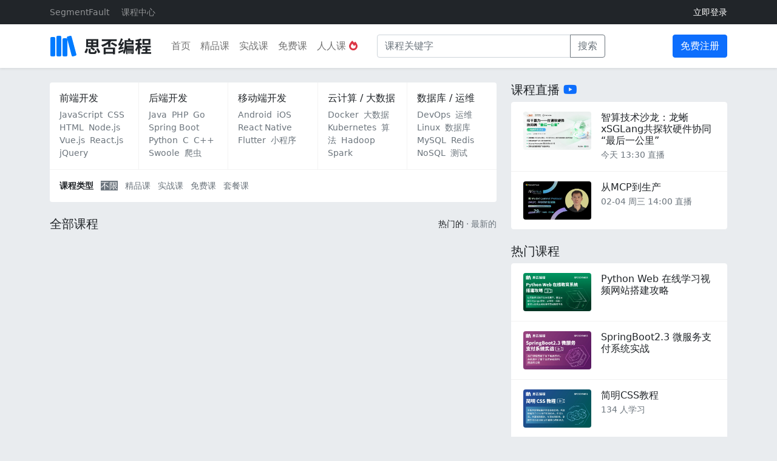

--- FILE ---
content_type: text/html; charset=UTF-8
request_url: https://ke.segmentfault.com/list?tag=%E5%89%8D%E7%AB%AF%E5%AD%A6%E4%B9%A0&sort=hottest
body_size: 5956
content:
<!DOCTYPE HTML>
<html lang="zh-Hans">
<head>
    <meta charset="UTF-8">
    <meta name="viewport" content="width=device-width, initial-scale=1, maximum-scale=1, user-scalable=no">
    <meta name="referrer" content="no-referrer-when-downgrade"/>
    <title>不限 - 思否编程 - 学编程，来思否，升职加薪快人一步</title>
            <meta name="keywords"
              content="SegmentFault,思否大学,思否编程,编程学院,思否讲堂,IT精品课,IT实战课程,职业教育,知识付费,技术课程,技术培训,IT培训,在线学编程,IT在线教育,java课程,python课程,springboot课程,前端课程,php课程,vue课程,Vue.js课程,TypeScript课程">
    
            <meta name="description"
              content="思否编程是 SegmentFault 团队打造的面向IT领域的在线专业技能学习提升平台，致力于帮助学员更好的学会编程、提升技术认知、获得专业能力上的突破，实现升职加薪。我们联合一线互联网技术专家为学员提供高质量的前端,java,python,php,vue等在线技术实战精品课程,为开发者构建一所真正的在线技术实战大学。我们的讲师和学员遍布一线知名互联网公司,欢迎想能力提升的你一起前来学习!">
    
    <link rel="shortcut icon" href="https://edu-cdn.segmentfault.com/v-671877c0/images/favicon.ico">
    <link rel="apple-touch-icon" href="https://edu-cdn.segmentfault.com/v-671877c0/images/touch-icon.png">

    <meta content="#007BFF" name="msapplication-TileColor">
    <meta name="msapplication-square150x150logo" content="https://edu-cdn.segmentfault.com/v-671877c0/images/touch-icon.png">

    <link rel="stylesheet" href="https://edu-cdn.segmentfault.com/v-671877c0/css/fa.css">

            <link rel="stylesheet" href="https://edu-cdn.segmentfault.com/v-671877c0/css/global.css">
    
    <!-- Global site tag (gtag.js) - Google Analytics -->
    <script async src="https://www.googletagmanager.com/gtag/js?id=UA-918487-16"></script>

    
    <script>
        window.dataLayer = window.dataLayer || [];

        function gtag() {
            dataLayer.push(arguments);
        }

        gtag('js', new Date());
        gtag('config', 'UA-918487-16');
            </script>

        <script>
var _oa = [], OA_google = true;

function OA_script(src, cb) {
    var s = document.createElement('script'), m = document.getElementsByTagName('script')[0];
    
    if (cb) {
        s.onload = cb;
    }
    
    s.async = 1;
    s.defer = 1;
    s.src = src;
    m.parentNode.insertBefore(s, m);
}

function OA_show(name) {
    _oa.push(name);
    document.write('<div id="OA_holder_' + name + '"></div>');
}

OA_script('https://sponsor.segmentfault.com/spcjs.php?id=3&block=1&repu=0&v=605daa96');
</script>
</head>
<body>

    <div class="d-none d-lg-block top-banner text-center">
        <script type='text/javascript'>
            OA_show(30);
        </script>
    </div>

    <header class="shadow-sm">
        <div class="topbar bg-dark">
            <div class="container">
                <div class="row">
                    <div class="col-6 text-start homepage">
                        <ul class="list-inline">
                            <li class="list-inline-item me-3">
                                <a href="https://segmentfault.com">SegmentFault</a>
                            </li>
                            <li class="list-inline-item me-3">
                                <a href="/list?sort=hottest">课程中心</a>
                            </li>
                                                                                </ul>
                    </div>
                    <div class="col-6 text-end profile">
                                                    <a href="/user/login" class="text-white">立即登录</a>
                                                                    </div>
                </div>
            </div>
        </div>
        <nav class="navbar navbar-light navbar-expand-lg bg-white">
            <div class="container">
                                    <a class="navbar-brand me-4" href="/"><img src="https://edu-cdn.segmentfault.com/v-671877c0/images/logo.svg"></a>
                    <button class="navbar-toggler" type="button" data-bs-toggle="collapse" data-bs-target="#navbarNav"
                            aria-controls="navbarNav" aria-expanded="false" aria-label="展开菜单">
                        <span class="navbar-toggler-icon"></span>
                    </button>
                    <div class="collapse navbar-collapse" id="navbarNav">
                        <ul class="navbar-nav">
                                                                                        <li class="nav-item">
                                    <a class="nav-link "
                                       href="/">首页</a>
                                </li>
                                                            <li class="nav-item">
                                    <a class="nav-link "
                                       href="/edu">精品课</a>
                                </li>
                                                            <li class="nav-item">
                                    <a class="nav-link "
                                       href="/study">实战课</a>
                                </li>
                                                            <li class="nav-item">
                                    <a class="nav-link "
                                       href="/free">免费课</a>
                                </li>
                                                            <li class="nav-item">
                                    <a class="nav-link "
                                       href="/code">人人课 <i class="fas fa-fire-alt text-danger"></i></a>
                                </li>
                                                    </ul>
                        <form action="/list" class="d-flex flex-wrap align-items-center ms-4 mb-0 d-none d-lg-block me-auto" method="get">
                            <div class="input-group input-group">
                                <input type="text" name="keyword" size="32" class="form-control" placeholder="课程关键字"
                                       aria-label="课程关键字" value="" aria-describedby="button-addon2">
                                <button class="btn btn-outline-secondary input-group-text" type="submit">搜索</button>
                            </div>
                        </form>
                                                    <a href="/user/login?site=edu" class="btn btn-primary">免费注册</a>
                                            </div>
                

            </div>
        </nav>
            </header>

    <div class="container pt-4">
        <div class="row">
                            <div class="col-lg-8 main">
                                

	<div class="navmenu bg-white overflow-hidden rounded">
		<div class="container fs-14" style="padding-left:0.75rem; padding-right:0.75rem;">
			<div class="row">
				<div class="col p-3">
						<h4 class="h6">
		<a href="/list?category=1&sort=hottest" class="hover-line  text-reset">前端开发</a>
	</h4>
	

						<a href="/list?tag=javascript&sort=hottest" class="hover-line inline-block me-1 text-muted">JavaScript</a>
						<a href="/list?tag=css&sort=hottest" class="hover-line inline-block me-1 text-muted">CSS</a>
						<a href="/list?tag=html&sort=hottest" class="hover-line inline-block me-1 text-muted">HTML</a>
						<a href="/list?tag=node.js&sort=hottest" class="hover-line inline-block me-1 text-muted">Node.js</a>
						<a href="/list?tag=vue.js&sort=hottest" class="hover-line inline-block me-1 text-muted">Vue.js</a>
						<a href="/list?tag=react.js&sort=hottest" class="hover-line inline-block me-1 text-muted">React.js</a>
						<a href="/list?tag=jquery&sort=hottest" class="hover-line inline-block me-1 text-muted">jQuery</a>
				</div>
				<div class="col p-3">
						<h4 class="h6">
		<a href="/list?category=2&sort=hottest" class="hover-line  text-reset">后端开发</a>
	</h4>
	

						<a href="/list?tag=java&sort=hottest" class="hover-line inline-block me-1 text-muted">Java</a>
						<a href="/list?tag=php&sort=hottest" class="hover-line inline-block me-1 text-muted">PHP</a>
						<a href="/list?tag=go&sort=hottest" class="hover-line inline-block me-1 text-muted">Go</a>
						<a href="/list?tag=springboot&sort=hottest" class="hover-line inline-block me-1 text-muted">Spring Boot</a>
						<a href="/list?tag=python&sort=hottest" class="hover-line inline-block me-1 text-muted">Python</a>
						<a href="/list?tag=c&sort=hottest" class="hover-line inline-block me-1 text-muted">C</a>
						<a href="/list?tag=c%2B%2B&sort=hottest" class="hover-line inline-block me-1 text-muted">C++</a>
						<a href="/list?tag=swoole&sort=hottest" class="hover-line inline-block me-1 text-muted">Swoole</a>
						<a href="/list?tag=%E7%88%AC%E8%99%AB&sort=hottest" class="hover-line inline-block me-1 text-muted">爬虫</a>
				</div>
				<div class="col p-3">
						<h4 class="h6">
		<a href="/list?category=3&sort=hottest" class="hover-line  text-reset">移动端开发</a>
	</h4>
	

						<a href="/list?tag=android&sort=hottest" class="hover-line inline-block me-1 text-muted">Android</a>
						<a href="/list?tag=ios&sort=hottest" class="hover-line inline-block me-1 text-muted">iOS</a>
						<a href="/list?tag=react-native&sort=hottest" class="hover-line inline-block me-1 text-muted">React Native</a>
						<a href="/list?tag=flutter&sort=hottest" class="hover-line inline-block me-1 text-muted">Flutter</a>
						<a href="/list?tag=%E5%B0%8F%E7%A8%8B%E5%BA%8F&sort=hottest" class="hover-line inline-block me-1 text-muted">小程序</a>
				</div>
				<div class="col p-3">
						<h4 class="h6">
		<a href="/list?category=4&sort=hottest" class="hover-line  text-reset">云计算 / 大数据</a>
	</h4>
	

						<a href="/list?tag=docker&sort=hottest" class="hover-line inline-block me-1 text-muted">Docker</a>
						<a href="/list?tag=%E5%A4%A7%E6%95%B0%E6%8D%AE&sort=hottest" class="hover-line inline-block me-1 text-muted">大数据</a>
						<a href="/list?tag=kubernetes&sort=hottest" class="hover-line inline-block me-1 text-muted">Kubernetes</a>
						<a href="/list?tag=%E7%AE%97%E6%B3%95&sort=hottest" class="hover-line inline-block me-1 text-muted">算法</a>
						<a href="/list?tag=hadoop&sort=hottest" class="hover-line inline-block me-1 text-muted">Hadoop</a>
						<a href="/list?tag=spark&sort=hottest" class="hover-line inline-block me-1 text-muted">Spark</a>
				</div>
				<div class="col p-3">
						<h4 class="h6">
		<a href="/list?category=5&sort=hottest" class="hover-line  text-reset">数据库 / 运维</a>
	</h4>
	

						<a href="/list?tag=devops&sort=hottest" class="hover-line inline-block me-1 text-muted">DevOps</a>
						<a href="/list?tag=%E8%BF%90%E7%BB%B4&sort=hottest" class="hover-line inline-block me-1 text-muted">运维</a>
						<a href="/list?tag=linux&sort=hottest" class="hover-line inline-block me-1 text-muted">Linux</a>
						<a href="/list?tag=%E6%95%B0%E6%8D%AE%E5%BA%93&sort=hottest" class="hover-line inline-block me-1 text-muted">数据库</a>
						<a href="/list?tag=mysql&sort=hottest" class="hover-line inline-block me-1 text-muted">MySQL</a>
						<a href="/list?tag=redis&sort=hottest" class="hover-line inline-block me-1 text-muted">Redis</a>
						<a href="/list?tag=nosql&sort=hottest" class="hover-line inline-block me-1 text-muted">NoSQL</a>
						<a href="/list?tag=%E6%B5%8B%E8%AF%95&sort=hottest" class="hover-line inline-block me-1 text-muted">测试</a>
				</div>
			</div>
											<div class="row">
					<div class="col p-3" style="border-top: 1px solid #f3f3f3">
						<span class="fw-bold">课程类型</span>
													<a href="/list?tag=%E5%89%8D%E7%AB%AF%E5%AD%A6%E4%B9%A0&sort=hottest" class="ms-2 bg-secondary text-white">不限</a>
													<a href="/edu?tag=%E5%89%8D%E7%AB%AF%E5%AD%A6%E4%B9%A0&sort=hottest" class="ms-2 text-secondary">精品课</a>
													<a href="/study?tag=%E5%89%8D%E7%AB%AF%E5%AD%A6%E4%B9%A0&sort=hottest" class="ms-2 text-secondary">实战课</a>
													<a href="/free?tag=%E5%89%8D%E7%AB%AF%E5%AD%A6%E4%B9%A0&sort=hottest" class="ms-2 text-secondary">免费课</a>
													<a href="/bundles?tag=%E5%89%8D%E7%AB%AF%E5%AD%A6%E4%B9%A0&sort=hottest" class="ms-2 text-secondary">套餐课</a>
											</div>
				</div>
					</div>
	</div>
    
        
    
            <h3 class="mt-4 mb-0 h5">
                            全部课程
            
                            <div class="float-end fs-14 text-muted mt-1">
                    <a class="text-dark"
                       href="/list?tag=%E5%89%8D%E7%AB%AF%E5%AD%A6%E4%B9%A0&amp;sort=hottest">热门的</a>
                    &middot;
                    <a class="text-reset"
                       href="/list?tag=%E5%89%8D%E7%AB%AF%E5%AD%A6%E4%B9%A0&amp;sort=newest">最新的</a>
                </div>
                    </h3>
    
                <div class="row live-cards">
            </div>


                            
    
    
                </div>
                <div class="col-lg-4 sidebar">
                                <h3 class="h5">课程直播 <i class="fab fa-youtube text-primary"></i></h3>

            <div class="list-group list-group-flush rounded overflow-hidden live-list mb-4">
                    <a href="/course/1650000047576016/section/1500000047576019" class="list-group-item list-group-item-action py-3">
                <div class="media">
                    <span class="img rounded me-3" style="background-image: url(https://live-static.segmentfault.com/413/853/4138537820-697899d6dce99_render)"></span>
                    <div class="media-body fs-14">
                        <h5 class="h6 text-body mb-1 h-210">智算技术沙龙：龙蜥xSGLang共探软硬件协同“最后一公里”</h5>
                                                                            <p class="text-muted mb-0">
                                今天 13:30 直播                             </p>
                                            </div>
                </div>
            </a>
                    <a href="/course/1650000045919905/section/1500000047549900" class="list-group-item list-group-item-action py-3">
                <div class="media">
                    <span class="img rounded me-3" style="background-image: url(https://live-static.segmentfault.com/109/527/1095278599-68f5dd8091c54_render)"></span>
                    <div class="media-body fs-14">
                        <h5 class="h6 text-body mb-1 h-210">从MCP到生产</h5>
                                                                            <p class="text-muted mb-0">
                                02-04 周三 14:00 直播                             </p>
                                            </div>
                </div>
            </a>
            </div>

        <h3 class="h5">热门课程</h3>

        <div class="list-group list-group-flush rounded overflow-hidden live-list mb-4">
                    <a href="/course/1650000037775349" class="list-group-item list-group-item-action py-3">
                <div class="media">
                    <span class="img rounded me-3" style="background-image: url(https://live-static.segmentfault.com/146/762/1467621639-5fbf45007e856_render)"></span>
                    <div class="media-body fs-14">
                        <h5 class="h6 text-body mb-1 h-210">Python Web 在线学习视频网站搭建攻略</h5>
                                                                    </div>
                </div>
            </a>
                    <a href="/course/1650000037708790" class="list-group-item list-group-item-action py-3">
                <div class="media">
                    <span class="img rounded me-3" style="background-image: url(https://live-static.segmentfault.com/221/216/2212167121-5fbb16c1eb40d_render)"></span>
                    <div class="media-body fs-14">
                        <h5 class="h6 text-body mb-1 h-210">SpringBoot2.3 微服务支付系统实战</h5>
                                                                    </div>
                </div>
            </a>
                    <a href="/course/1650000037473693" class="list-group-item list-group-item-action py-3">
                <div class="media">
                    <span class="img rounded me-3" style="background-image: url(https://live-static.segmentfault.com/378/258/3782581097-5fbb16e403e8a_render)"></span>
                    <div class="media-body fs-14">
                        <h5 class="h6 text-body mb-1 h-210">简明CSS教程</h5>
                                                    <p class="text-muted mb-0">
                                134 人学习
                                <span class="text-warning"></span>
                            </p>
                                                                    </div>
                </div>
            </a>
                    <a href="/course/1650000023809179" class="list-group-item list-group-item-action py-3">
                <div class="media">
                    <span class="img rounded me-3" style="background-image: url(https://live-static.segmentfault.com/107/778/1077782755-5fbb15ca1b8b8_render)"></span>
                    <div class="media-body fs-14">
                        <h5 class="h6 text-body mb-1 h-210">7天玩转Go语言</h5>
                                                    <p class="text-muted mb-0">
                                113 人学习
                                <span class="text-warning"></span>
                            </p>
                                                                    </div>
                </div>
            </a>
                    <a href="/course/1650000023477528" class="list-group-item list-group-item-action py-3">
                <div class="media">
                    <span class="img rounded me-3" style="background-image: url(https://live-static.segmentfault.com/969/986/969986263-5ff58c058d108_render)"></span>
                    <div class="media-body fs-14">
                        <h5 class="h6 text-body mb-1 h-210">TypeScript从入门到实践 【2021 版】</h5>
                                                    <p class="text-muted mb-0">
                                198 人学习
                                <span class="text-warning"></span>
                            </p>
                                                                    </div>
                </div>
            </a>
            </div>


            <h3 class="h5 mt-4">优秀讲师</h3>
            <div class="list-group list-group-flush rounded overflow-hidden live-list mb-4">
                                    <a href="/course/1650000023864436" class="list-group-item list-group-item-action py-3">
                    <div class="media">
                        <img style="width: 64px; height: 64px;" class="me-3 rounded" src="//avatar-static.segmentfault.com/473/007/473007574-5f4f3c68ab97f_huge128"
                             alt="卡颂">
                        <div class="media-body fs-14">
                            <h5 class="mt-0 mb-1 fs-16">卡颂</h5>
                            <p class="text-muted mb-0">
                                奇舞团前端开发高级工程师，开源React源码电子书《React技术揭秘》作者 
                            </p>
                        </div>
                    </div>
                </a>
            
                                    <a href="/course/1650000023696750" class="list-group-item list-group-item-action py-3">
                    <div class="media">
                        <img style="width: 64px; height: 64px;" class="me-3 rounded" src="//avatar-static.segmentfault.com/101/620/1016206296-5e65a8d303068_huge128"
                             alt="王顶">
                        <div class="media-body fs-14">
                            <h5 class="mt-0 mb-1 fs-16">王顶</h5>
                            <p class="text-muted mb-0">
                                河北经贸大学讲师、企业研究生导师，《C语言与程序设 计大学教程》作者
                            </p>
                        </div>
                    </div>
                </a>
            
                                    <a href="/course/1650000037473693" class="list-group-item list-group-item-action py-3">
                    <div class="media">
                        <img style="width: 64px; height: 64px;" class="me-3 rounded" src="//avatar-static.segmentfault.com/373/311/3733119292-5f8d049a08c46_huge128"
                             alt="Jrainlau">
                        <div class="media-body fs-14">
                            <h5 class="mt-0 mb-1 fs-16">Jrainlau</h5>
                            <p class="text-muted mb-0">
                                BAT前端高级工程师，曾就职于招联消费金融有限公司，担任前端工程师一职
                            </p>
                        </div>
                    </div>
                </a>
            
                                    <a href="/course/1650000037474720" class="list-group-item list-group-item-action py-3">
                    <div class="media">
                        <img style="width: 64px; height: 64px;" class="me-3 rounded" src="//avatar-static.segmentfault.com/883/976/88397673-5f87c13f463c7_huge128"
                             alt="刘忠旭">
                        <div class="media-body fs-14">
                            <h5 class="mt-0 mb-1 fs-16">刘忠旭</h5>
                            <p class="text-muted mb-0">
                                滴滴出行高级专家工程师&amp;橙心优选营销体系负责人，“spring boot”课程作者
                            </p>
                        </div>
                    </div>
                </a>
            
                                    <a href="/course/1650000037773462" class="list-group-item list-group-item-action py-3">
                    <div class="media">
                        <img style="width: 64px; height: 64px;" class="me-3 rounded" src="//avatar-static.segmentfault.com/353/248/3532489665-5fa8f291476c7_huge128"
                             alt="青南">
                        <div class="media-body fs-14">
                            <h5 class="mt-0 mb-1 fs-16">青南</h5>
                            <p class="text-muted mb-0">
                                前网易高级数据挖掘工程师。现任微软最有价值专家（Python 方向）
                            </p>
                        </div>
                    </div>
                </a>
            
                                    <a href="/course/1650000037651959" class="list-group-item list-group-item-action py-3">
                    <div class="media">
                        <img style="width: 64px; height: 64px;" class="me-3 rounded" src="//avatar-static.segmentfault.com/953/441/953441518-5f9a6121f3dad_huge128"
                             alt="九思">
                        <div class="media-body fs-14">
                            <h5 class="mt-0 mb-1 fs-16">九思</h5>
                            <p class="text-muted mb-0">
                                高级前端开发工程师，曾就职金蝶/当前就职腾讯科技公司，担任前端开发职位
                            </p>
                        </div>
                    </div>
                </a>
            
                            <a href="https://jinshuju.net/f/HK5r9K"
               class="list-group-item list-group-item-action text-center text-primary fw-bold">申请成为讲师</a>
            </div>

    
    <h3 class="h5">学习小助手</h3>
        <div class="card border-0 mb-4">
        <div class="card-body">
            <div class="media">
                <img width="64" class="me-3" src="https://edu-cdn.segmentfault.com/v-671877c0/images/qrcode_for_gh.svg">
                <div class="media-body fs-14 text-secondary">
                    关注官方服务号，督促你坚持学习；
                </div>
            </div>
        </div>
    </div>

                    <footer id="footer" class="text-muted fs-14">

             <div class="d-grid">
            <a href="https://jinshuju.net/f/HK5r9K" target="_blank" class="btn btn-light mb-2">
                <i class="fas fa-chalkboard-teacher"></i>
                申请成为讲师
            </a>
        </div>
        <a href="https://about.segmentfault.com/" class="text-reset">关于我们</a>
    &middot;
    <a href="https://segmentfault.com/tos" class="text-reset">服务条款</a>
    &middot;
    <a href="mailto:pr@sifou.com" class="text-reset">联系我们</a>
    <br>
        <a href="mailto:pr@sifou.com" class="text-reset">违法和不良信息举报</a>
        <br/>
        <a href="https://beian.miit.gov.cn" class="text-reset">浙ICP备15005796号-2</a>
        <br/>
        <a href="http://www.beian.gov.cn/portal/registerSystemInfo?recordcode=33010602002000" class="text-reset">浙公网安备 33010602002000号</a>
        <br/>
        <span>ICP 经营许可 浙B2-20201554</span>
        <br/>

        &copy;
        2026
        思否编程
    </footer>
                </div>
                    </div>
    </div>

<script>
    (function (w) {
        w.SF = {
            staticUrl: "https://edu-cdn.segmentfault.com/v-671877c0/",
            actionBase: "https://ke.segmentfault.com",
            isShowNote: false
        };
        w.SF.token = (function () {
    var _VK9gj = //'cEw'
'15'+'3'//'9'
+//'qD'
'qD'+'083'//'GGE'
+'b20'//'Lp'
+//'EGm'
'2e'+'a3'//'AS'
+//'TF'
'0'+//'L'
'ae6'+'6f6'//'v'
+'c'//'pb'
+//'Why'
'2f'+'577'//'y9'
+'bd2'//'LlW'
+//'G'
'2b'+//'fZ'
'fZ'+//'9B'
'a', _Mxqkm1Z = [[3,5],[31,33]];

    for (var i = 0; i < _Mxqkm1Z.length; i ++) {
        _VK9gj = _VK9gj.substring(0, _Mxqkm1Z[i][0]) + _VK9gj.substring(_Mxqkm1Z[i][1]);
    }

    return _VK9gj;
})();;
    })(window);
</script>
    <script src="https://edu-cdn.segmentfault.com/v-671877c0/js/global.js"></script>


</body>
</html>


--- FILE ---
content_type: application/javascript
request_url: https://edu-cdn.segmentfault.com/v-671877c0/js/global.js
body_size: 104393
content:
!function(t){var e={};function n(r){if(e[r])return e[r].exports;var i=e[r]={i:r,l:!1,exports:{}};return t[r].call(i.exports,i,i.exports,n),i.l=!0,i.exports}n.m=t,n.c=e,n.d=function(t,e,r){n.o(t,e)||Object.defineProperty(t,e,{enumerable:!0,get:r})},n.r=function(t){"undefined"!=typeof Symbol&&Symbol.toStringTag&&Object.defineProperty(t,Symbol.toStringTag,{value:"Module"}),Object.defineProperty(t,"__esModule",{value:!0})},n.t=function(t,e){if(1&e&&(t=n(t)),8&e)return t;if(4&e&&"object"==typeof t&&t&&t.__esModule)return t;var r=Object.create(null);if(n.r(r),Object.defineProperty(r,"default",{enumerable:!0,value:t}),2&e&&"string"!=typeof t)for(var i in t)n.d(r,i,function(e){return t[e]}.bind(null,i));return r},n.n=function(t){var e=t&&t.__esModule?function(){return t.default}:function(){return t};return n.d(e,"a",e),e},n.o=function(t,e){return Object.prototype.hasOwnProperty.call(t,e)},n.p="",n(n.s=393)}([function(t,e,n){var r=n(2),i=n(18),o=n(11),s=n(12),a=n(19),c=function(t,e,n){var u,l,f,h,d=t&c.F,p=t&c.G,g=t&c.S,v=t&c.P,m=t&c.B,y=p?r:g?r[e]||(r[e]={}):(r[e]||{}).prototype,b=p?i:i[e]||(i[e]={}),_=b.prototype||(b.prototype={});for(u in p&&(n=e),n)f=((l=!d&&y&&void 0!==y[u])?y:n)[u],h=m&&l?a(f,r):v&&"function"==typeof f?a(Function.call,f):f,y&&s(y,u,f,t&c.U),b[u]!=f&&o(b,u,h),v&&_[u]!=f&&(_[u]=f)};r.core=i,c.F=1,c.G=2,c.S=4,c.P=8,c.B=16,c.W=32,c.U=64,c.R=128,t.exports=c},function(t,e,n){var r=n(4);t.exports=function(t){if(!r(t))throw TypeError(t+" is not an object!");return t}},function(t,e){var n=t.exports="undefined"!=typeof window&&window.Math==Math?window:"undefined"!=typeof self&&self.Math==Math?self:Function("return this")();"number"==typeof __g&&(__g=n)},function(t,e){t.exports=function(t){try{return!!t()}catch(t){return!0}}},function(t,e){t.exports=function(t){return"object"==typeof t?null!==t:"function"==typeof t}},function(t,e,n){var r=n(48)("wks"),i=n(34),o=n(2).Symbol,s="function"==typeof o;(t.exports=function(t){return r[t]||(r[t]=s&&o[t]||(s?o:i)("Symbol."+t))}).store=r},function(t,e,n){var r=n(21),i=Math.min;t.exports=function(t){return t>0?i(r(t),9007199254740991):0}},function(t,e,n){t.exports=!n(3)((function(){return 7!=Object.defineProperty({},"a",{get:function(){return 7}}).a}))},function(t,e,n){var r=n(1),i=n(95),o=n(23),s=Object.defineProperty;e.f=n(7)?Object.defineProperty:function(t,e,n){if(r(t),e=o(e,!0),r(n),i)try{return s(t,e,n)}catch(t){}if("get"in n||"set"in n)throw TypeError("Accessors not supported!");return"value"in n&&(t[e]=n.value),t}},function(t,e,n){var r=n(24);t.exports=function(t){return Object(r(t))}},function(t,e){t.exports=function(t){if("function"!=typeof t)throw TypeError(t+" is not a function!");return t}},function(t,e,n){var r=n(8),i=n(33);t.exports=n(7)?function(t,e,n){return r.f(t,e,i(1,n))}:function(t,e,n){return t[e]=n,t}},function(t,e,n){var r=n(2),i=n(11),o=n(14),s=n(34)("src"),a=n(139),c=(""+a).split("toString");n(18).inspectSource=function(t){return a.call(t)},(t.exports=function(t,e,n,a){var u="function"==typeof n;u&&(o(n,"name")||i(n,"name",e)),t[e]!==n&&(u&&(o(n,s)||i(n,s,t[e]?""+t[e]:c.join(String(e)))),t===r?t[e]=n:a?t[e]?t[e]=n:i(t,e,n):(delete t[e],i(t,e,n)))})(Function.prototype,"toString",(function(){return"function"==typeof this&&this[s]||a.call(this)}))},function(t,e,n){var r=n(0),i=n(3),o=n(24),s=/"/g,a=function(t,e,n,r){var i=String(o(t)),a="<"+e;return""!==n&&(a+=" "+n+'="'+String(r).replace(s,"&quot;")+'"'),a+">"+i+"</"+e+">"};t.exports=function(t,e){var n={};n[t]=e(a),r(r.P+r.F*i((function(){var e=""[t]('"');return e!==e.toLowerCase()||e.split('"').length>3})),"String",n)}},function(t,e){var n={}.hasOwnProperty;t.exports=function(t,e){return n.call(t,e)}},function(t,e,n){var r=n(49),i=n(24);t.exports=function(t){return r(i(t))}},function(t,e,n){var r=n(50),i=n(33),o=n(15),s=n(23),a=n(14),c=n(95),u=Object.getOwnPropertyDescriptor;e.f=n(7)?u:function(t,e){if(t=o(t),e=s(e,!0),c)try{return u(t,e)}catch(t){}if(a(t,e))return i(!r.f.call(t,e),t[e])}},function(t,e,n){var r=n(14),i=n(9),o=n(69)("IE_PROTO"),s=Object.prototype;t.exports=Object.getPrototypeOf||function(t){return t=i(t),r(t,o)?t[o]:"function"==typeof t.constructor&&t instanceof t.constructor?t.constructor.prototype:t instanceof Object?s:null}},function(t,e){var n=t.exports={version:"2.6.12"};"number"==typeof __e&&(__e=n)},function(t,e,n){var r=n(10);t.exports=function(t,e,n){if(r(t),void 0===e)return t;switch(n){case 1:return function(n){return t.call(e,n)};case 2:return function(n,r){return t.call(e,n,r)};case 3:return function(n,r,i){return t.call(e,n,r,i)}}return function(){return t.apply(e,arguments)}}},function(t,e){var n={}.toString;t.exports=function(t){return n.call(t).slice(8,-1)}},function(t,e){var n=Math.ceil,r=Math.floor;t.exports=function(t){return isNaN(t=+t)?0:(t>0?r:n)(t)}},function(t,e,n){"use strict";var r=n(3);t.exports=function(t,e){return!!t&&r((function(){e?t.call(null,(function(){}),1):t.call(null)}))}},function(t,e,n){var r=n(4);t.exports=function(t,e){if(!r(t))return t;var n,i;if(e&&"function"==typeof(n=t.toString)&&!r(i=n.call(t)))return i;if("function"==typeof(n=t.valueOf)&&!r(i=n.call(t)))return i;if(!e&&"function"==typeof(n=t.toString)&&!r(i=n.call(t)))return i;throw TypeError("Can't convert object to primitive value")}},function(t,e){t.exports=function(t){if(null==t)throw TypeError("Can't call method on  "+t);return t}},function(t,e,n){var r=n(0),i=n(18),o=n(3);t.exports=function(t,e){var n=(i.Object||{})[t]||Object[t],s={};s[t]=e(n),r(r.S+r.F*o((function(){n(1)})),"Object",s)}},function(t,e,n){var r=n(19),i=n(49),o=n(9),s=n(6),a=n(85);t.exports=function(t,e){var n=1==t,c=2==t,u=3==t,l=4==t,f=6==t,h=5==t||f,d=e||a;return function(e,a,p){for(var g,v,m=o(e),y=i(m),b=r(a,p,3),_=s(y.length),w=0,x=n?d(e,_):c?d(e,0):void 0;_>w;w++)if((h||w in y)&&(v=b(g=y[w],w,m),t))if(n)x[w]=v;else if(v)switch(t){case 3:return!0;case 5:return g;case 6:return w;case 2:x.push(g)}else if(l)return!1;return f?-1:u||l?l:x}}},function(t,e,n){"use strict";if(n(7)){var r=n(29),i=n(2),o=n(3),s=n(0),a=n(63),c=n(93),u=n(19),l=n(40),f=n(33),h=n(11),d=n(42),p=n(21),g=n(6),v=n(123),m=n(36),y=n(23),b=n(14),_=n(45),w=n(4),x=n(9),E=n(82),S=n(37),T=n(17),A=n(38).f,C=n(84),O=n(34),k=n(5),N=n(26),L=n(53),j=n(52),D=n(87),P=n(47),M=n(58),I=n(39),F=n(86),R=n(112),q=n(8),H=n(16),W=q.f,B=H.f,U=i.RangeError,$=i.TypeError,z=i.Uint8Array,V=Array.prototype,G=c.ArrayBuffer,X=c.DataView,Y=N(0),K=N(2),Q=N(3),J=N(4),Z=N(5),tt=N(6),et=L(!0),nt=L(!1),rt=D.values,it=D.keys,ot=D.entries,st=V.lastIndexOf,at=V.reduce,ct=V.reduceRight,ut=V.join,lt=V.sort,ft=V.slice,ht=V.toString,dt=V.toLocaleString,pt=k("iterator"),gt=k("toStringTag"),vt=O("typed_constructor"),mt=O("def_constructor"),yt=a.CONSTR,bt=a.TYPED,_t=a.VIEW,wt=N(1,(function(t,e){return At(j(t,t[mt]),e)})),xt=o((function(){return 1===new z(new Uint16Array([1]).buffer)[0]})),Et=!!z&&!!z.prototype.set&&o((function(){new z(1).set({})})),St=function(t,e){var n=p(t);if(n<0||n%e)throw U("Wrong offset!");return n},Tt=function(t){if(w(t)&&bt in t)return t;throw $(t+" is not a typed array!")},At=function(t,e){if(!w(t)||!(vt in t))throw $("It is not a typed array constructor!");return new t(e)},Ct=function(t,e){return Ot(j(t,t[mt]),e)},Ot=function(t,e){for(var n=0,r=e.length,i=At(t,r);r>n;)i[n]=e[n++];return i},kt=function(t,e,n){W(t,e,{get:function(){return this._d[n]}})},Nt=function(t){var e,n,r,i,o,s,a=x(t),c=arguments.length,l=c>1?arguments[1]:void 0,f=void 0!==l,h=C(a);if(null!=h&&!E(h)){for(s=h.call(a),r=[],e=0;!(o=s.next()).done;e++)r.push(o.value);a=r}for(f&&c>2&&(l=u(l,arguments[2],2)),e=0,n=g(a.length),i=At(this,n);n>e;e++)i[e]=f?l(a[e],e):a[e];return i},Lt=function(){for(var t=0,e=arguments.length,n=At(this,e);e>t;)n[t]=arguments[t++];return n},jt=!!z&&o((function(){dt.call(new z(1))})),Dt=function(){return dt.apply(jt?ft.call(Tt(this)):Tt(this),arguments)},Pt={copyWithin:function(t,e){return R.call(Tt(this),t,e,arguments.length>2?arguments[2]:void 0)},every:function(t){return J(Tt(this),t,arguments.length>1?arguments[1]:void 0)},fill:function(t){return F.apply(Tt(this),arguments)},filter:function(t){return Ct(this,K(Tt(this),t,arguments.length>1?arguments[1]:void 0))},find:function(t){return Z(Tt(this),t,arguments.length>1?arguments[1]:void 0)},findIndex:function(t){return tt(Tt(this),t,arguments.length>1?arguments[1]:void 0)},forEach:function(t){Y(Tt(this),t,arguments.length>1?arguments[1]:void 0)},indexOf:function(t){return nt(Tt(this),t,arguments.length>1?arguments[1]:void 0)},includes:function(t){return et(Tt(this),t,arguments.length>1?arguments[1]:void 0)},join:function(t){return ut.apply(Tt(this),arguments)},lastIndexOf:function(t){return st.apply(Tt(this),arguments)},map:function(t){return wt(Tt(this),t,arguments.length>1?arguments[1]:void 0)},reduce:function(t){return at.apply(Tt(this),arguments)},reduceRight:function(t){return ct.apply(Tt(this),arguments)},reverse:function(){for(var t,e=Tt(this).length,n=Math.floor(e/2),r=0;r<n;)t=this[r],this[r++]=this[--e],this[e]=t;return this},some:function(t){return Q(Tt(this),t,arguments.length>1?arguments[1]:void 0)},sort:function(t){return lt.call(Tt(this),t)},subarray:function(t,e){var n=Tt(this),r=n.length,i=m(t,r);return new(j(n,n[mt]))(n.buffer,n.byteOffset+i*n.BYTES_PER_ELEMENT,g((void 0===e?r:m(e,r))-i))}},Mt=function(t,e){return Ct(this,ft.call(Tt(this),t,e))},It=function(t){Tt(this);var e=St(arguments[1],1),n=this.length,r=x(t),i=g(r.length),o=0;if(i+e>n)throw U("Wrong length!");for(;o<i;)this[e+o]=r[o++]},Ft={entries:function(){return ot.call(Tt(this))},keys:function(){return it.call(Tt(this))},values:function(){return rt.call(Tt(this))}},Rt=function(t,e){return w(t)&&t[bt]&&"symbol"!=typeof e&&e in t&&String(+e)==String(e)},qt=function(t,e){return Rt(t,e=y(e,!0))?f(2,t[e]):B(t,e)},Ht=function(t,e,n){return!(Rt(t,e=y(e,!0))&&w(n)&&b(n,"value"))||b(n,"get")||b(n,"set")||n.configurable||b(n,"writable")&&!n.writable||b(n,"enumerable")&&!n.enumerable?W(t,e,n):(t[e]=n.value,t)};yt||(H.f=qt,q.f=Ht),s(s.S+s.F*!yt,"Object",{getOwnPropertyDescriptor:qt,defineProperty:Ht}),o((function(){ht.call({})}))&&(ht=dt=function(){return ut.call(this)});var Wt=d({},Pt);d(Wt,Ft),h(Wt,pt,Ft.values),d(Wt,{slice:Mt,set:It,constructor:function(){},toString:ht,toLocaleString:Dt}),kt(Wt,"buffer","b"),kt(Wt,"byteOffset","o"),kt(Wt,"byteLength","l"),kt(Wt,"length","e"),W(Wt,gt,{get:function(){return this[bt]}}),t.exports=function(t,e,n,c){var u=t+((c=!!c)?"Clamped":"")+"Array",f="get"+t,d="set"+t,p=i[u],m=p||{},y=p&&T(p),b=!p||!a.ABV,x={},E=p&&p.prototype,C=function(t,n){W(t,n,{get:function(){return function(t,n){var r=t._d;return r.v[f](n*e+r.o,xt)}(this,n)},set:function(t){return function(t,n,r){var i=t._d;c&&(r=(r=Math.round(r))<0?0:r>255?255:255&r),i.v[d](n*e+i.o,r,xt)}(this,n,t)},enumerable:!0})};b?(p=n((function(t,n,r,i){l(t,p,u,"_d");var o,s,a,c,f=0,d=0;if(w(n)){if(!(n instanceof G||"ArrayBuffer"==(c=_(n))||"SharedArrayBuffer"==c))return bt in n?Ot(p,n):Nt.call(p,n);o=n,d=St(r,e);var m=n.byteLength;if(void 0===i){if(m%e)throw U("Wrong length!");if((s=m-d)<0)throw U("Wrong length!")}else if((s=g(i)*e)+d>m)throw U("Wrong length!");a=s/e}else a=v(n),o=new G(s=a*e);for(h(t,"_d",{b:o,o:d,l:s,e:a,v:new X(o)});f<a;)C(t,f++)})),E=p.prototype=S(Wt),h(E,"constructor",p)):o((function(){p(1)}))&&o((function(){new p(-1)}))&&M((function(t){new p,new p(null),new p(1.5),new p(t)}),!0)||(p=n((function(t,n,r,i){var o;return l(t,p,u),w(n)?n instanceof G||"ArrayBuffer"==(o=_(n))||"SharedArrayBuffer"==o?void 0!==i?new m(n,St(r,e),i):void 0!==r?new m(n,St(r,e)):new m(n):bt in n?Ot(p,n):Nt.call(p,n):new m(v(n))})),Y(y!==Function.prototype?A(m).concat(A(y)):A(m),(function(t){t in p||h(p,t,m[t])})),p.prototype=E,r||(E.constructor=p));var O=E[pt],k=!!O&&("values"==O.name||null==O.name),N=Ft.values;h(p,vt,!0),h(E,bt,u),h(E,_t,!0),h(E,mt,p),(c?new p(1)[gt]==u:gt in E)||W(E,gt,{get:function(){return u}}),x[u]=p,s(s.G+s.W+s.F*(p!=m),x),s(s.S,u,{BYTES_PER_ELEMENT:e}),s(s.S+s.F*o((function(){m.of.call(p,1)})),u,{from:Nt,of:Lt}),"BYTES_PER_ELEMENT"in E||h(E,"BYTES_PER_ELEMENT",e),s(s.P,u,Pt),I(u),s(s.P+s.F*Et,u,{set:It}),s(s.P+s.F*!k,u,Ft),r||E.toString==ht||(E.toString=ht),s(s.P+s.F*o((function(){new p(1).slice()})),u,{slice:Mt}),s(s.P+s.F*(o((function(){return[1,2].toLocaleString()!=new p([1,2]).toLocaleString()}))||!o((function(){E.toLocaleString.call([1,2])}))),u,{toLocaleString:Dt}),P[u]=k?O:N,r||k||h(E,pt,N)}}else t.exports=function(){}},function(t,e,n){var r=n(118),i=n(0),o=n(48)("metadata"),s=o.store||(o.store=new(n(121))),a=function(t,e,n){var i=s.get(t);if(!i){if(!n)return;s.set(t,i=new r)}var o=i.get(e);if(!o){if(!n)return;i.set(e,o=new r)}return o};t.exports={store:s,map:a,has:function(t,e,n){var r=a(e,n,!1);return void 0!==r&&r.has(t)},get:function(t,e,n){var r=a(e,n,!1);return void 0===r?void 0:r.get(t)},set:function(t,e,n,r){a(n,r,!0).set(t,e)},keys:function(t,e){var n=a(t,e,!1),r=[];return n&&n.forEach((function(t,e){r.push(e)})),r},key:function(t){return void 0===t||"symbol"==typeof t?t:String(t)},exp:function(t){i(i.S,"Reflect",t)}}},function(t,e){t.exports=!1},function(t,e,n){var r=n(34)("meta"),i=n(4),o=n(14),s=n(8).f,a=0,c=Object.isExtensible||function(){return!0},u=!n(3)((function(){return c(Object.preventExtensions({}))})),l=function(t){s(t,r,{value:{i:"O"+ ++a,w:{}}})},f=t.exports={KEY:r,NEED:!1,fastKey:function(t,e){if(!i(t))return"symbol"==typeof t?t:("string"==typeof t?"S":"P")+t;if(!o(t,r)){if(!c(t))return"F";if(!e)return"E";l(t)}return t[r].i},getWeak:function(t,e){if(!o(t,r)){if(!c(t))return!0;if(!e)return!1;l(t)}return t[r].w},onFreeze:function(t){return u&&f.NEED&&c(t)&&!o(t,r)&&l(t),t}}},function(t,e,n){var r=n(5)("unscopables"),i=Array.prototype;null==i[r]&&n(11)(i,r,{}),t.exports=function(t){i[r][t]=!0}},function(t,e,n){var r;
/*!
 * jQuery JavaScript Library v3.6.0
 * https://jquery.com/
 *
 * Includes Sizzle.js
 * https://sizzlejs.com/
 *
 * Copyright OpenJS Foundation and other contributors
 * Released under the MIT license
 * https://jquery.org/license
 *
 * Date: 2021-03-02T17:08Z
 */!function(e,n){"use strict";"object"==typeof t.exports?t.exports=e.document?n(e,!0):function(t){if(!t.document)throw new Error("jQuery requires a window with a document");return n(t)}:n(e)}("undefined"!=typeof window?window:this,(function(n,i){"use strict";var o=[],s=Object.getPrototypeOf,a=o.slice,c=o.flat?function(t){return o.flat.call(t)}:function(t){return o.concat.apply([],t)},u=o.push,l=o.indexOf,f={},h=f.toString,d=f.hasOwnProperty,p=d.toString,g=p.call(Object),v={},m=function(t){return"function"==typeof t&&"number"!=typeof t.nodeType&&"function"!=typeof t.item},y=function(t){return null!=t&&t===t.window},b=n.document,_={type:!0,src:!0,nonce:!0,noModule:!0};function w(t,e,n){var r,i,o=(n=n||b).createElement("script");if(o.text=t,e)for(r in _)(i=e[r]||e.getAttribute&&e.getAttribute(r))&&o.setAttribute(r,i);n.head.appendChild(o).parentNode.removeChild(o)}function x(t){return null==t?t+"":"object"==typeof t||"function"==typeof t?f[h.call(t)]||"object":typeof t}var E=function(t,e){return new E.fn.init(t,e)};function S(t){var e=!!t&&"length"in t&&t.length,n=x(t);return!m(t)&&!y(t)&&("array"===n||0===e||"number"==typeof e&&e>0&&e-1 in t)}E.fn=E.prototype={jquery:"3.6.0",constructor:E,length:0,toArray:function(){return a.call(this)},get:function(t){return null==t?a.call(this):t<0?this[t+this.length]:this[t]},pushStack:function(t){var e=E.merge(this.constructor(),t);return e.prevObject=this,e},each:function(t){return E.each(this,t)},map:function(t){return this.pushStack(E.map(this,(function(e,n){return t.call(e,n,e)})))},slice:function(){return this.pushStack(a.apply(this,arguments))},first:function(){return this.eq(0)},last:function(){return this.eq(-1)},even:function(){return this.pushStack(E.grep(this,(function(t,e){return(e+1)%2})))},odd:function(){return this.pushStack(E.grep(this,(function(t,e){return e%2})))},eq:function(t){var e=this.length,n=+t+(t<0?e:0);return this.pushStack(n>=0&&n<e?[this[n]]:[])},end:function(){return this.prevObject||this.constructor()},push:u,sort:o.sort,splice:o.splice},E.extend=E.fn.extend=function(){var t,e,n,r,i,o,s=arguments[0]||{},a=1,c=arguments.length,u=!1;for("boolean"==typeof s&&(u=s,s=arguments[a]||{},a++),"object"==typeof s||m(s)||(s={}),a===c&&(s=this,a--);a<c;a++)if(null!=(t=arguments[a]))for(e in t)r=t[e],"__proto__"!==e&&s!==r&&(u&&r&&(E.isPlainObject(r)||(i=Array.isArray(r)))?(n=s[e],o=i&&!Array.isArray(n)?[]:i||E.isPlainObject(n)?n:{},i=!1,s[e]=E.extend(u,o,r)):void 0!==r&&(s[e]=r));return s},E.extend({expando:"jQuery"+("3.6.0"+Math.random()).replace(/\D/g,""),isReady:!0,error:function(t){throw new Error(t)},noop:function(){},isPlainObject:function(t){var e,n;return!(!t||"[object Object]"!==h.call(t))&&(!(e=s(t))||"function"==typeof(n=d.call(e,"constructor")&&e.constructor)&&p.call(n)===g)},isEmptyObject:function(t){var e;for(e in t)return!1;return!0},globalEval:function(t,e,n){w(t,{nonce:e&&e.nonce},n)},each:function(t,e){var n,r=0;if(S(t))for(n=t.length;r<n&&!1!==e.call(t[r],r,t[r]);r++);else for(r in t)if(!1===e.call(t[r],r,t[r]))break;return t},makeArray:function(t,e){var n=e||[];return null!=t&&(S(Object(t))?E.merge(n,"string"==typeof t?[t]:t):u.call(n,t)),n},inArray:function(t,e,n){return null==e?-1:l.call(e,t,n)},merge:function(t,e){for(var n=+e.length,r=0,i=t.length;r<n;r++)t[i++]=e[r];return t.length=i,t},grep:function(t,e,n){for(var r=[],i=0,o=t.length,s=!n;i<o;i++)!e(t[i],i)!==s&&r.push(t[i]);return r},map:function(t,e,n){var r,i,o=0,s=[];if(S(t))for(r=t.length;o<r;o++)null!=(i=e(t[o],o,n))&&s.push(i);else for(o in t)null!=(i=e(t[o],o,n))&&s.push(i);return c(s)},guid:1,support:v}),"function"==typeof Symbol&&(E.fn[Symbol.iterator]=o[Symbol.iterator]),E.each("Boolean Number String Function Array Date RegExp Object Error Symbol".split(" "),(function(t,e){f["[object "+e+"]"]=e.toLowerCase()}));var T=
/*!
 * Sizzle CSS Selector Engine v2.3.6
 * https://sizzlejs.com/
 *
 * Copyright JS Foundation and other contributors
 * Released under the MIT license
 * https://js.foundation/
 *
 * Date: 2021-02-16
 */
function(t){var e,n,r,i,o,s,a,c,u,l,f,h,d,p,g,v,m,y,b,_="sizzle"+1*new Date,w=t.document,x=0,E=0,S=ct(),T=ct(),A=ct(),C=ct(),O=function(t,e){return t===e&&(f=!0),0},k={}.hasOwnProperty,N=[],L=N.pop,j=N.push,D=N.push,P=N.slice,M=function(t,e){for(var n=0,r=t.length;n<r;n++)if(t[n]===e)return n;return-1},I="checked|selected|async|autofocus|autoplay|controls|defer|disabled|hidden|ismap|loop|multiple|open|readonly|required|scoped",F="[\\x20\\t\\r\\n\\f]",R="(?:\\\\[\\da-fA-F]{1,6}"+F+"?|\\\\[^\\r\\n\\f]|[\\w-]|[^\0-\\x7f])+",q="\\["+F+"*("+R+")(?:"+F+"*([*^$|!~]?=)"+F+"*(?:'((?:\\\\.|[^\\\\'])*)'|\"((?:\\\\.|[^\\\\\"])*)\"|("+R+"))|)"+F+"*\\]",H=":("+R+")(?:\\((('((?:\\\\.|[^\\\\'])*)'|\"((?:\\\\.|[^\\\\\"])*)\")|((?:\\\\.|[^\\\\()[\\]]|"+q+")*)|.*)\\)|)",W=new RegExp(F+"+","g"),B=new RegExp("^"+F+"+|((?:^|[^\\\\])(?:\\\\.)*)"+F+"+$","g"),U=new RegExp("^"+F+"*,"+F+"*"),$=new RegExp("^"+F+"*([>+~]|"+F+")"+F+"*"),z=new RegExp(F+"|>"),V=new RegExp(H),G=new RegExp("^"+R+"$"),X={ID:new RegExp("^#("+R+")"),CLASS:new RegExp("^\\.("+R+")"),TAG:new RegExp("^("+R+"|[*])"),ATTR:new RegExp("^"+q),PSEUDO:new RegExp("^"+H),CHILD:new RegExp("^:(only|first|last|nth|nth-last)-(child|of-type)(?:\\("+F+"*(even|odd|(([+-]|)(\\d*)n|)"+F+"*(?:([+-]|)"+F+"*(\\d+)|))"+F+"*\\)|)","i"),bool:new RegExp("^(?:"+I+")$","i"),needsContext:new RegExp("^"+F+"*[>+~]|:(even|odd|eq|gt|lt|nth|first|last)(?:\\("+F+"*((?:-\\d)?\\d*)"+F+"*\\)|)(?=[^-]|$)","i")},Y=/HTML$/i,K=/^(?:input|select|textarea|button)$/i,Q=/^h\d$/i,J=/^[^{]+\{\s*\[native \w/,Z=/^(?:#([\w-]+)|(\w+)|\.([\w-]+))$/,tt=/[+~]/,et=new RegExp("\\\\[\\da-fA-F]{1,6}"+F+"?|\\\\([^\\r\\n\\f])","g"),nt=function(t,e){var n="0x"+t.slice(1)-65536;return e||(n<0?String.fromCharCode(n+65536):String.fromCharCode(n>>10|55296,1023&n|56320))},rt=/([\0-\x1f\x7f]|^-?\d)|^-$|[^\0-\x1f\x7f-\uFFFF\w-]/g,it=function(t,e){return e?"\0"===t?"�":t.slice(0,-1)+"\\"+t.charCodeAt(t.length-1).toString(16)+" ":"\\"+t},ot=function(){h()},st=_t((function(t){return!0===t.disabled&&"fieldset"===t.nodeName.toLowerCase()}),{dir:"parentNode",next:"legend"});try{D.apply(N=P.call(w.childNodes),w.childNodes),N[w.childNodes.length].nodeType}catch(t){D={apply:N.length?function(t,e){j.apply(t,P.call(e))}:function(t,e){for(var n=t.length,r=0;t[n++]=e[r++];);t.length=n-1}}}function at(t,e,r,i){var o,a,u,l,f,p,m,y=e&&e.ownerDocument,w=e?e.nodeType:9;if(r=r||[],"string"!=typeof t||!t||1!==w&&9!==w&&11!==w)return r;if(!i&&(h(e),e=e||d,g)){if(11!==w&&(f=Z.exec(t)))if(o=f[1]){if(9===w){if(!(u=e.getElementById(o)))return r;if(u.id===o)return r.push(u),r}else if(y&&(u=y.getElementById(o))&&b(e,u)&&u.id===o)return r.push(u),r}else{if(f[2])return D.apply(r,e.getElementsByTagName(t)),r;if((o=f[3])&&n.getElementsByClassName&&e.getElementsByClassName)return D.apply(r,e.getElementsByClassName(o)),r}if(n.qsa&&!C[t+" "]&&(!v||!v.test(t))&&(1!==w||"object"!==e.nodeName.toLowerCase())){if(m=t,y=e,1===w&&(z.test(t)||$.test(t))){for((y=tt.test(t)&&mt(e.parentNode)||e)===e&&n.scope||((l=e.getAttribute("id"))?l=l.replace(rt,it):e.setAttribute("id",l=_)),a=(p=s(t)).length;a--;)p[a]=(l?"#"+l:":scope")+" "+bt(p[a]);m=p.join(",")}try{return D.apply(r,y.querySelectorAll(m)),r}catch(e){C(t,!0)}finally{l===_&&e.removeAttribute("id")}}}return c(t.replace(B,"$1"),e,r,i)}function ct(){var t=[];return function e(n,i){return t.push(n+" ")>r.cacheLength&&delete e[t.shift()],e[n+" "]=i}}function ut(t){return t[_]=!0,t}function lt(t){var e=d.createElement("fieldset");try{return!!t(e)}catch(t){return!1}finally{e.parentNode&&e.parentNode.removeChild(e),e=null}}function ft(t,e){for(var n=t.split("|"),i=n.length;i--;)r.attrHandle[n[i]]=e}function ht(t,e){var n=e&&t,r=n&&1===t.nodeType&&1===e.nodeType&&t.sourceIndex-e.sourceIndex;if(r)return r;if(n)for(;n=n.nextSibling;)if(n===e)return-1;return t?1:-1}function dt(t){return function(e){return"input"===e.nodeName.toLowerCase()&&e.type===t}}function pt(t){return function(e){var n=e.nodeName.toLowerCase();return("input"===n||"button"===n)&&e.type===t}}function gt(t){return function(e){return"form"in e?e.parentNode&&!1===e.disabled?"label"in e?"label"in e.parentNode?e.parentNode.disabled===t:e.disabled===t:e.isDisabled===t||e.isDisabled!==!t&&st(e)===t:e.disabled===t:"label"in e&&e.disabled===t}}function vt(t){return ut((function(e){return e=+e,ut((function(n,r){for(var i,o=t([],n.length,e),s=o.length;s--;)n[i=o[s]]&&(n[i]=!(r[i]=n[i]))}))}))}function mt(t){return t&&void 0!==t.getElementsByTagName&&t}for(e in n=at.support={},o=at.isXML=function(t){var e=t&&t.namespaceURI,n=t&&(t.ownerDocument||t).documentElement;return!Y.test(e||n&&n.nodeName||"HTML")},h=at.setDocument=function(t){var e,i,s=t?t.ownerDocument||t:w;return s!=d&&9===s.nodeType&&s.documentElement?(p=(d=s).documentElement,g=!o(d),w!=d&&(i=d.defaultView)&&i.top!==i&&(i.addEventListener?i.addEventListener("unload",ot,!1):i.attachEvent&&i.attachEvent("onunload",ot)),n.scope=lt((function(t){return p.appendChild(t).appendChild(d.createElement("div")),void 0!==t.querySelectorAll&&!t.querySelectorAll(":scope fieldset div").length})),n.attributes=lt((function(t){return t.className="i",!t.getAttribute("className")})),n.getElementsByTagName=lt((function(t){return t.appendChild(d.createComment("")),!t.getElementsByTagName("*").length})),n.getElementsByClassName=J.test(d.getElementsByClassName),n.getById=lt((function(t){return p.appendChild(t).id=_,!d.getElementsByName||!d.getElementsByName(_).length})),n.getById?(r.filter.ID=function(t){var e=t.replace(et,nt);return function(t){return t.getAttribute("id")===e}},r.find.ID=function(t,e){if(void 0!==e.getElementById&&g){var n=e.getElementById(t);return n?[n]:[]}}):(r.filter.ID=function(t){var e=t.replace(et,nt);return function(t){var n=void 0!==t.getAttributeNode&&t.getAttributeNode("id");return n&&n.value===e}},r.find.ID=function(t,e){if(void 0!==e.getElementById&&g){var n,r,i,o=e.getElementById(t);if(o){if((n=o.getAttributeNode("id"))&&n.value===t)return[o];for(i=e.getElementsByName(t),r=0;o=i[r++];)if((n=o.getAttributeNode("id"))&&n.value===t)return[o]}return[]}}),r.find.TAG=n.getElementsByTagName?function(t,e){return void 0!==e.getElementsByTagName?e.getElementsByTagName(t):n.qsa?e.querySelectorAll(t):void 0}:function(t,e){var n,r=[],i=0,o=e.getElementsByTagName(t);if("*"===t){for(;n=o[i++];)1===n.nodeType&&r.push(n);return r}return o},r.find.CLASS=n.getElementsByClassName&&function(t,e){if(void 0!==e.getElementsByClassName&&g)return e.getElementsByClassName(t)},m=[],v=[],(n.qsa=J.test(d.querySelectorAll))&&(lt((function(t){var e;p.appendChild(t).innerHTML="<a id='"+_+"'></a><select id='"+_+"-\r\\' msallowcapture=''><option selected=''></option></select>",t.querySelectorAll("[msallowcapture^='']").length&&v.push("[*^$]="+F+"*(?:''|\"\")"),t.querySelectorAll("[selected]").length||v.push("\\["+F+"*(?:value|"+I+")"),t.querySelectorAll("[id~="+_+"-]").length||v.push("~="),(e=d.createElement("input")).setAttribute("name",""),t.appendChild(e),t.querySelectorAll("[name='']").length||v.push("\\["+F+"*name"+F+"*="+F+"*(?:''|\"\")"),t.querySelectorAll(":checked").length||v.push(":checked"),t.querySelectorAll("a#"+_+"+*").length||v.push(".#.+[+~]"),t.querySelectorAll("\\\f"),v.push("[\\r\\n\\f]")})),lt((function(t){t.innerHTML="<a href='' disabled='disabled'></a><select disabled='disabled'><option/></select>";var e=d.createElement("input");e.setAttribute("type","hidden"),t.appendChild(e).setAttribute("name","D"),t.querySelectorAll("[name=d]").length&&v.push("name"+F+"*[*^$|!~]?="),2!==t.querySelectorAll(":enabled").length&&v.push(":enabled",":disabled"),p.appendChild(t).disabled=!0,2!==t.querySelectorAll(":disabled").length&&v.push(":enabled",":disabled"),t.querySelectorAll("*,:x"),v.push(",.*:")}))),(n.matchesSelector=J.test(y=p.matches||p.webkitMatchesSelector||p.mozMatchesSelector||p.oMatchesSelector||p.msMatchesSelector))&&lt((function(t){n.disconnectedMatch=y.call(t,"*"),y.call(t,"[s!='']:x"),m.push("!=",H)})),v=v.length&&new RegExp(v.join("|")),m=m.length&&new RegExp(m.join("|")),e=J.test(p.compareDocumentPosition),b=e||J.test(p.contains)?function(t,e){var n=9===t.nodeType?t.documentElement:t,r=e&&e.parentNode;return t===r||!(!r||1!==r.nodeType||!(n.contains?n.contains(r):t.compareDocumentPosition&&16&t.compareDocumentPosition(r)))}:function(t,e){if(e)for(;e=e.parentNode;)if(e===t)return!0;return!1},O=e?function(t,e){if(t===e)return f=!0,0;var r=!t.compareDocumentPosition-!e.compareDocumentPosition;return r||(1&(r=(t.ownerDocument||t)==(e.ownerDocument||e)?t.compareDocumentPosition(e):1)||!n.sortDetached&&e.compareDocumentPosition(t)===r?t==d||t.ownerDocument==w&&b(w,t)?-1:e==d||e.ownerDocument==w&&b(w,e)?1:l?M(l,t)-M(l,e):0:4&r?-1:1)}:function(t,e){if(t===e)return f=!0,0;var n,r=0,i=t.parentNode,o=e.parentNode,s=[t],a=[e];if(!i||!o)return t==d?-1:e==d?1:i?-1:o?1:l?M(l,t)-M(l,e):0;if(i===o)return ht(t,e);for(n=t;n=n.parentNode;)s.unshift(n);for(n=e;n=n.parentNode;)a.unshift(n);for(;s[r]===a[r];)r++;return r?ht(s[r],a[r]):s[r]==w?-1:a[r]==w?1:0},d):d},at.matches=function(t,e){return at(t,null,null,e)},at.matchesSelector=function(t,e){if(h(t),n.matchesSelector&&g&&!C[e+" "]&&(!m||!m.test(e))&&(!v||!v.test(e)))try{var r=y.call(t,e);if(r||n.disconnectedMatch||t.document&&11!==t.document.nodeType)return r}catch(t){C(e,!0)}return at(e,d,null,[t]).length>0},at.contains=function(t,e){return(t.ownerDocument||t)!=d&&h(t),b(t,e)},at.attr=function(t,e){(t.ownerDocument||t)!=d&&h(t);var i=r.attrHandle[e.toLowerCase()],o=i&&k.call(r.attrHandle,e.toLowerCase())?i(t,e,!g):void 0;return void 0!==o?o:n.attributes||!g?t.getAttribute(e):(o=t.getAttributeNode(e))&&o.specified?o.value:null},at.escape=function(t){return(t+"").replace(rt,it)},at.error=function(t){throw new Error("Syntax error, unrecognized expression: "+t)},at.uniqueSort=function(t){var e,r=[],i=0,o=0;if(f=!n.detectDuplicates,l=!n.sortStable&&t.slice(0),t.sort(O),f){for(;e=t[o++];)e===t[o]&&(i=r.push(o));for(;i--;)t.splice(r[i],1)}return l=null,t},i=at.getText=function(t){var e,n="",r=0,o=t.nodeType;if(o){if(1===o||9===o||11===o){if("string"==typeof t.textContent)return t.textContent;for(t=t.firstChild;t;t=t.nextSibling)n+=i(t)}else if(3===o||4===o)return t.nodeValue}else for(;e=t[r++];)n+=i(e);return n},(r=at.selectors={cacheLength:50,createPseudo:ut,match:X,attrHandle:{},find:{},relative:{">":{dir:"parentNode",first:!0}," ":{dir:"parentNode"},"+":{dir:"previousSibling",first:!0},"~":{dir:"previousSibling"}},preFilter:{ATTR:function(t){return t[1]=t[1].replace(et,nt),t[3]=(t[3]||t[4]||t[5]||"").replace(et,nt),"~="===t[2]&&(t[3]=" "+t[3]+" "),t.slice(0,4)},CHILD:function(t){return t[1]=t[1].toLowerCase(),"nth"===t[1].slice(0,3)?(t[3]||at.error(t[0]),t[4]=+(t[4]?t[5]+(t[6]||1):2*("even"===t[3]||"odd"===t[3])),t[5]=+(t[7]+t[8]||"odd"===t[3])):t[3]&&at.error(t[0]),t},PSEUDO:function(t){var e,n=!t[6]&&t[2];return X.CHILD.test(t[0])?null:(t[3]?t[2]=t[4]||t[5]||"":n&&V.test(n)&&(e=s(n,!0))&&(e=n.indexOf(")",n.length-e)-n.length)&&(t[0]=t[0].slice(0,e),t[2]=n.slice(0,e)),t.slice(0,3))}},filter:{TAG:function(t){var e=t.replace(et,nt).toLowerCase();return"*"===t?function(){return!0}:function(t){return t.nodeName&&t.nodeName.toLowerCase()===e}},CLASS:function(t){var e=S[t+" "];return e||(e=new RegExp("(^|"+F+")"+t+"("+F+"|$)"))&&S(t,(function(t){return e.test("string"==typeof t.className&&t.className||void 0!==t.getAttribute&&t.getAttribute("class")||"")}))},ATTR:function(t,e,n){return function(r){var i=at.attr(r,t);return null==i?"!="===e:!e||(i+="","="===e?i===n:"!="===e?i!==n:"^="===e?n&&0===i.indexOf(n):"*="===e?n&&i.indexOf(n)>-1:"$="===e?n&&i.slice(-n.length)===n:"~="===e?(" "+i.replace(W," ")+" ").indexOf(n)>-1:"|="===e&&(i===n||i.slice(0,n.length+1)===n+"-"))}},CHILD:function(t,e,n,r,i){var o="nth"!==t.slice(0,3),s="last"!==t.slice(-4),a="of-type"===e;return 1===r&&0===i?function(t){return!!t.parentNode}:function(e,n,c){var u,l,f,h,d,p,g=o!==s?"nextSibling":"previousSibling",v=e.parentNode,m=a&&e.nodeName.toLowerCase(),y=!c&&!a,b=!1;if(v){if(o){for(;g;){for(h=e;h=h[g];)if(a?h.nodeName.toLowerCase()===m:1===h.nodeType)return!1;p=g="only"===t&&!p&&"nextSibling"}return!0}if(p=[s?v.firstChild:v.lastChild],s&&y){for(b=(d=(u=(l=(f=(h=v)[_]||(h[_]={}))[h.uniqueID]||(f[h.uniqueID]={}))[t]||[])[0]===x&&u[1])&&u[2],h=d&&v.childNodes[d];h=++d&&h&&h[g]||(b=d=0)||p.pop();)if(1===h.nodeType&&++b&&h===e){l[t]=[x,d,b];break}}else if(y&&(b=d=(u=(l=(f=(h=e)[_]||(h[_]={}))[h.uniqueID]||(f[h.uniqueID]={}))[t]||[])[0]===x&&u[1]),!1===b)for(;(h=++d&&h&&h[g]||(b=d=0)||p.pop())&&((a?h.nodeName.toLowerCase()!==m:1!==h.nodeType)||!++b||(y&&((l=(f=h[_]||(h[_]={}))[h.uniqueID]||(f[h.uniqueID]={}))[t]=[x,b]),h!==e)););return(b-=i)===r||b%r==0&&b/r>=0}}},PSEUDO:function(t,e){var n,i=r.pseudos[t]||r.setFilters[t.toLowerCase()]||at.error("unsupported pseudo: "+t);return i[_]?i(e):i.length>1?(n=[t,t,"",e],r.setFilters.hasOwnProperty(t.toLowerCase())?ut((function(t,n){for(var r,o=i(t,e),s=o.length;s--;)t[r=M(t,o[s])]=!(n[r]=o[s])})):function(t){return i(t,0,n)}):i}},pseudos:{not:ut((function(t){var e=[],n=[],r=a(t.replace(B,"$1"));return r[_]?ut((function(t,e,n,i){for(var o,s=r(t,null,i,[]),a=t.length;a--;)(o=s[a])&&(t[a]=!(e[a]=o))})):function(t,i,o){return e[0]=t,r(e,null,o,n),e[0]=null,!n.pop()}})),has:ut((function(t){return function(e){return at(t,e).length>0}})),contains:ut((function(t){return t=t.replace(et,nt),function(e){return(e.textContent||i(e)).indexOf(t)>-1}})),lang:ut((function(t){return G.test(t||"")||at.error("unsupported lang: "+t),t=t.replace(et,nt).toLowerCase(),function(e){var n;do{if(n=g?e.lang:e.getAttribute("xml:lang")||e.getAttribute("lang"))return(n=n.toLowerCase())===t||0===n.indexOf(t+"-")}while((e=e.parentNode)&&1===e.nodeType);return!1}})),target:function(e){var n=t.location&&t.location.hash;return n&&n.slice(1)===e.id},root:function(t){return t===p},focus:function(t){return t===d.activeElement&&(!d.hasFocus||d.hasFocus())&&!!(t.type||t.href||~t.tabIndex)},enabled:gt(!1),disabled:gt(!0),checked:function(t){var e=t.nodeName.toLowerCase();return"input"===e&&!!t.checked||"option"===e&&!!t.selected},selected:function(t){return t.parentNode&&t.parentNode.selectedIndex,!0===t.selected},empty:function(t){for(t=t.firstChild;t;t=t.nextSibling)if(t.nodeType<6)return!1;return!0},parent:function(t){return!r.pseudos.empty(t)},header:function(t){return Q.test(t.nodeName)},input:function(t){return K.test(t.nodeName)},button:function(t){var e=t.nodeName.toLowerCase();return"input"===e&&"button"===t.type||"button"===e},text:function(t){var e;return"input"===t.nodeName.toLowerCase()&&"text"===t.type&&(null==(e=t.getAttribute("type"))||"text"===e.toLowerCase())},first:vt((function(){return[0]})),last:vt((function(t,e){return[e-1]})),eq:vt((function(t,e,n){return[n<0?n+e:n]})),even:vt((function(t,e){for(var n=0;n<e;n+=2)t.push(n);return t})),odd:vt((function(t,e){for(var n=1;n<e;n+=2)t.push(n);return t})),lt:vt((function(t,e,n){for(var r=n<0?n+e:n>e?e:n;--r>=0;)t.push(r);return t})),gt:vt((function(t,e,n){for(var r=n<0?n+e:n;++r<e;)t.push(r);return t}))}}).pseudos.nth=r.pseudos.eq,{radio:!0,checkbox:!0,file:!0,password:!0,image:!0})r.pseudos[e]=dt(e);for(e in{submit:!0,reset:!0})r.pseudos[e]=pt(e);function yt(){}function bt(t){for(var e=0,n=t.length,r="";e<n;e++)r+=t[e].value;return r}function _t(t,e,n){var r=e.dir,i=e.next,o=i||r,s=n&&"parentNode"===o,a=E++;return e.first?function(e,n,i){for(;e=e[r];)if(1===e.nodeType||s)return t(e,n,i);return!1}:function(e,n,c){var u,l,f,h=[x,a];if(c){for(;e=e[r];)if((1===e.nodeType||s)&&t(e,n,c))return!0}else for(;e=e[r];)if(1===e.nodeType||s)if(l=(f=e[_]||(e[_]={}))[e.uniqueID]||(f[e.uniqueID]={}),i&&i===e.nodeName.toLowerCase())e=e[r]||e;else{if((u=l[o])&&u[0]===x&&u[1]===a)return h[2]=u[2];if(l[o]=h,h[2]=t(e,n,c))return!0}return!1}}function wt(t){return t.length>1?function(e,n,r){for(var i=t.length;i--;)if(!t[i](e,n,r))return!1;return!0}:t[0]}function xt(t,e,n,r,i){for(var o,s=[],a=0,c=t.length,u=null!=e;a<c;a++)(o=t[a])&&(n&&!n(o,r,i)||(s.push(o),u&&e.push(a)));return s}function Et(t,e,n,r,i,o){return r&&!r[_]&&(r=Et(r)),i&&!i[_]&&(i=Et(i,o)),ut((function(o,s,a,c){var u,l,f,h=[],d=[],p=s.length,g=o||function(t,e,n){for(var r=0,i=e.length;r<i;r++)at(t,e[r],n);return n}(e||"*",a.nodeType?[a]:a,[]),v=!t||!o&&e?g:xt(g,h,t,a,c),m=n?i||(o?t:p||r)?[]:s:v;if(n&&n(v,m,a,c),r)for(u=xt(m,d),r(u,[],a,c),l=u.length;l--;)(f=u[l])&&(m[d[l]]=!(v[d[l]]=f));if(o){if(i||t){if(i){for(u=[],l=m.length;l--;)(f=m[l])&&u.push(v[l]=f);i(null,m=[],u,c)}for(l=m.length;l--;)(f=m[l])&&(u=i?M(o,f):h[l])>-1&&(o[u]=!(s[u]=f))}}else m=xt(m===s?m.splice(p,m.length):m),i?i(null,s,m,c):D.apply(s,m)}))}function St(t){for(var e,n,i,o=t.length,s=r.relative[t[0].type],a=s||r.relative[" "],c=s?1:0,l=_t((function(t){return t===e}),a,!0),f=_t((function(t){return M(e,t)>-1}),a,!0),h=[function(t,n,r){var i=!s&&(r||n!==u)||((e=n).nodeType?l(t,n,r):f(t,n,r));return e=null,i}];c<o;c++)if(n=r.relative[t[c].type])h=[_t(wt(h),n)];else{if((n=r.filter[t[c].type].apply(null,t[c].matches))[_]){for(i=++c;i<o&&!r.relative[t[i].type];i++);return Et(c>1&&wt(h),c>1&&bt(t.slice(0,c-1).concat({value:" "===t[c-2].type?"*":""})).replace(B,"$1"),n,c<i&&St(t.slice(c,i)),i<o&&St(t=t.slice(i)),i<o&&bt(t))}h.push(n)}return wt(h)}return yt.prototype=r.filters=r.pseudos,r.setFilters=new yt,s=at.tokenize=function(t,e){var n,i,o,s,a,c,u,l=T[t+" "];if(l)return e?0:l.slice(0);for(a=t,c=[],u=r.preFilter;a;){for(s in n&&!(i=U.exec(a))||(i&&(a=a.slice(i[0].length)||a),c.push(o=[])),n=!1,(i=$.exec(a))&&(n=i.shift(),o.push({value:n,type:i[0].replace(B," ")}),a=a.slice(n.length)),r.filter)!(i=X[s].exec(a))||u[s]&&!(i=u[s](i))||(n=i.shift(),o.push({value:n,type:s,matches:i}),a=a.slice(n.length));if(!n)break}return e?a.length:a?at.error(t):T(t,c).slice(0)},a=at.compile=function(t,e){var n,i=[],o=[],a=A[t+" "];if(!a){for(e||(e=s(t)),n=e.length;n--;)(a=St(e[n]))[_]?i.push(a):o.push(a);(a=A(t,function(t,e){var n=e.length>0,i=t.length>0,o=function(o,s,a,c,l){var f,p,v,m=0,y="0",b=o&&[],_=[],w=u,E=o||i&&r.find.TAG("*",l),S=x+=null==w?1:Math.random()||.1,T=E.length;for(l&&(u=s==d||s||l);y!==T&&null!=(f=E[y]);y++){if(i&&f){for(p=0,s||f.ownerDocument==d||(h(f),a=!g);v=t[p++];)if(v(f,s||d,a)){c.push(f);break}l&&(x=S)}n&&((f=!v&&f)&&m--,o&&b.push(f))}if(m+=y,n&&y!==m){for(p=0;v=e[p++];)v(b,_,s,a);if(o){if(m>0)for(;y--;)b[y]||_[y]||(_[y]=L.call(c));_=xt(_)}D.apply(c,_),l&&!o&&_.length>0&&m+e.length>1&&at.uniqueSort(c)}return l&&(x=S,u=w),b};return n?ut(o):o}(o,i))).selector=t}return a},c=at.select=function(t,e,n,i){var o,c,u,l,f,h="function"==typeof t&&t,d=!i&&s(t=h.selector||t);if(n=n||[],1===d.length){if((c=d[0]=d[0].slice(0)).length>2&&"ID"===(u=c[0]).type&&9===e.nodeType&&g&&r.relative[c[1].type]){if(!(e=(r.find.ID(u.matches[0].replace(et,nt),e)||[])[0]))return n;h&&(e=e.parentNode),t=t.slice(c.shift().value.length)}for(o=X.needsContext.test(t)?0:c.length;o--&&(u=c[o],!r.relative[l=u.type]);)if((f=r.find[l])&&(i=f(u.matches[0].replace(et,nt),tt.test(c[0].type)&&mt(e.parentNode)||e))){if(c.splice(o,1),!(t=i.length&&bt(c)))return D.apply(n,i),n;break}}return(h||a(t,d))(i,e,!g,n,!e||tt.test(t)&&mt(e.parentNode)||e),n},n.sortStable=_.split("").sort(O).join("")===_,n.detectDuplicates=!!f,h(),n.sortDetached=lt((function(t){return 1&t.compareDocumentPosition(d.createElement("fieldset"))})),lt((function(t){return t.innerHTML="<a href='#'></a>","#"===t.firstChild.getAttribute("href")}))||ft("type|href|height|width",(function(t,e,n){if(!n)return t.getAttribute(e,"type"===e.toLowerCase()?1:2)})),n.attributes&&lt((function(t){return t.innerHTML="<input/>",t.firstChild.setAttribute("value",""),""===t.firstChild.getAttribute("value")}))||ft("value",(function(t,e,n){if(!n&&"input"===t.nodeName.toLowerCase())return t.defaultValue})),lt((function(t){return null==t.getAttribute("disabled")}))||ft(I,(function(t,e,n){var r;if(!n)return!0===t[e]?e.toLowerCase():(r=t.getAttributeNode(e))&&r.specified?r.value:null})),at}(n);E.find=T,E.expr=T.selectors,E.expr[":"]=E.expr.pseudos,E.uniqueSort=E.unique=T.uniqueSort,E.text=T.getText,E.isXMLDoc=T.isXML,E.contains=T.contains,E.escapeSelector=T.escape;var A=function(t,e,n){for(var r=[],i=void 0!==n;(t=t[e])&&9!==t.nodeType;)if(1===t.nodeType){if(i&&E(t).is(n))break;r.push(t)}return r},C=function(t,e){for(var n=[];t;t=t.nextSibling)1===t.nodeType&&t!==e&&n.push(t);return n},O=E.expr.match.needsContext;function k(t,e){return t.nodeName&&t.nodeName.toLowerCase()===e.toLowerCase()}var N=/^<([a-z][^\/\0>:\x20\t\r\n\f]*)[\x20\t\r\n\f]*\/?>(?:<\/\1>|)$/i;function L(t,e,n){return m(e)?E.grep(t,(function(t,r){return!!e.call(t,r,t)!==n})):e.nodeType?E.grep(t,(function(t){return t===e!==n})):"string"!=typeof e?E.grep(t,(function(t){return l.call(e,t)>-1!==n})):E.filter(e,t,n)}E.filter=function(t,e,n){var r=e[0];return n&&(t=":not("+t+")"),1===e.length&&1===r.nodeType?E.find.matchesSelector(r,t)?[r]:[]:E.find.matches(t,E.grep(e,(function(t){return 1===t.nodeType})))},E.fn.extend({find:function(t){var e,n,r=this.length,i=this;if("string"!=typeof t)return this.pushStack(E(t).filter((function(){for(e=0;e<r;e++)if(E.contains(i[e],this))return!0})));for(n=this.pushStack([]),e=0;e<r;e++)E.find(t,i[e],n);return r>1?E.uniqueSort(n):n},filter:function(t){return this.pushStack(L(this,t||[],!1))},not:function(t){return this.pushStack(L(this,t||[],!0))},is:function(t){return!!L(this,"string"==typeof t&&O.test(t)?E(t):t||[],!1).length}});var j,D=/^(?:\s*(<[\w\W]+>)[^>]*|#([\w-]+))$/;(E.fn.init=function(t,e,n){var r,i;if(!t)return this;if(n=n||j,"string"==typeof t){if(!(r="<"===t[0]&&">"===t[t.length-1]&&t.length>=3?[null,t,null]:D.exec(t))||!r[1]&&e)return!e||e.jquery?(e||n).find(t):this.constructor(e).find(t);if(r[1]){if(e=e instanceof E?e[0]:e,E.merge(this,E.parseHTML(r[1],e&&e.nodeType?e.ownerDocument||e:b,!0)),N.test(r[1])&&E.isPlainObject(e))for(r in e)m(this[r])?this[r](e[r]):this.attr(r,e[r]);return this}return(i=b.getElementById(r[2]))&&(this[0]=i,this.length=1),this}return t.nodeType?(this[0]=t,this.length=1,this):m(t)?void 0!==n.ready?n.ready(t):t(E):E.makeArray(t,this)}).prototype=E.fn,j=E(b);var P=/^(?:parents|prev(?:Until|All))/,M={children:!0,contents:!0,next:!0,prev:!0};function I(t,e){for(;(t=t[e])&&1!==t.nodeType;);return t}E.fn.extend({has:function(t){var e=E(t,this),n=e.length;return this.filter((function(){for(var t=0;t<n;t++)if(E.contains(this,e[t]))return!0}))},closest:function(t,e){var n,r=0,i=this.length,o=[],s="string"!=typeof t&&E(t);if(!O.test(t))for(;r<i;r++)for(n=this[r];n&&n!==e;n=n.parentNode)if(n.nodeType<11&&(s?s.index(n)>-1:1===n.nodeType&&E.find.matchesSelector(n,t))){o.push(n);break}return this.pushStack(o.length>1?E.uniqueSort(o):o)},index:function(t){return t?"string"==typeof t?l.call(E(t),this[0]):l.call(this,t.jquery?t[0]:t):this[0]&&this[0].parentNode?this.first().prevAll().length:-1},add:function(t,e){return this.pushStack(E.uniqueSort(E.merge(this.get(),E(t,e))))},addBack:function(t){return this.add(null==t?this.prevObject:this.prevObject.filter(t))}}),E.each({parent:function(t){var e=t.parentNode;return e&&11!==e.nodeType?e:null},parents:function(t){return A(t,"parentNode")},parentsUntil:function(t,e,n){return A(t,"parentNode",n)},next:function(t){return I(t,"nextSibling")},prev:function(t){return I(t,"previousSibling")},nextAll:function(t){return A(t,"nextSibling")},prevAll:function(t){return A(t,"previousSibling")},nextUntil:function(t,e,n){return A(t,"nextSibling",n)},prevUntil:function(t,e,n){return A(t,"previousSibling",n)},siblings:function(t){return C((t.parentNode||{}).firstChild,t)},children:function(t){return C(t.firstChild)},contents:function(t){return null!=t.contentDocument&&s(t.contentDocument)?t.contentDocument:(k(t,"template")&&(t=t.content||t),E.merge([],t.childNodes))}},(function(t,e){E.fn[t]=function(n,r){var i=E.map(this,e,n);return"Until"!==t.slice(-5)&&(r=n),r&&"string"==typeof r&&(i=E.filter(r,i)),this.length>1&&(M[t]||E.uniqueSort(i),P.test(t)&&i.reverse()),this.pushStack(i)}}));var F=/[^\x20\t\r\n\f]+/g;function R(t){return t}function q(t){throw t}function H(t,e,n,r){var i;try{t&&m(i=t.promise)?i.call(t).done(e).fail(n):t&&m(i=t.then)?i.call(t,e,n):e.apply(void 0,[t].slice(r))}catch(t){n.apply(void 0,[t])}}E.Callbacks=function(t){t="string"==typeof t?function(t){var e={};return E.each(t.match(F)||[],(function(t,n){e[n]=!0})),e}(t):E.extend({},t);var e,n,r,i,o=[],s=[],a=-1,c=function(){for(i=i||t.once,r=e=!0;s.length;a=-1)for(n=s.shift();++a<o.length;)!1===o[a].apply(n[0],n[1])&&t.stopOnFalse&&(a=o.length,n=!1);t.memory||(n=!1),e=!1,i&&(o=n?[]:"")},u={add:function(){return o&&(n&&!e&&(a=o.length-1,s.push(n)),function e(n){E.each(n,(function(n,r){m(r)?t.unique&&u.has(r)||o.push(r):r&&r.length&&"string"!==x(r)&&e(r)}))}(arguments),n&&!e&&c()),this},remove:function(){return E.each(arguments,(function(t,e){for(var n;(n=E.inArray(e,o,n))>-1;)o.splice(n,1),n<=a&&a--})),this},has:function(t){return t?E.inArray(t,o)>-1:o.length>0},empty:function(){return o&&(o=[]),this},disable:function(){return i=s=[],o=n="",this},disabled:function(){return!o},lock:function(){return i=s=[],n||e||(o=n=""),this},locked:function(){return!!i},fireWith:function(t,n){return i||(n=[t,(n=n||[]).slice?n.slice():n],s.push(n),e||c()),this},fire:function(){return u.fireWith(this,arguments),this},fired:function(){return!!r}};return u},E.extend({Deferred:function(t){var e=[["notify","progress",E.Callbacks("memory"),E.Callbacks("memory"),2],["resolve","done",E.Callbacks("once memory"),E.Callbacks("once memory"),0,"resolved"],["reject","fail",E.Callbacks("once memory"),E.Callbacks("once memory"),1,"rejected"]],r="pending",i={state:function(){return r},always:function(){return o.done(arguments).fail(arguments),this},catch:function(t){return i.then(null,t)},pipe:function(){var t=arguments;return E.Deferred((function(n){E.each(e,(function(e,r){var i=m(t[r[4]])&&t[r[4]];o[r[1]]((function(){var t=i&&i.apply(this,arguments);t&&m(t.promise)?t.promise().progress(n.notify).done(n.resolve).fail(n.reject):n[r[0]+"With"](this,i?[t]:arguments)}))})),t=null})).promise()},then:function(t,r,i){var o=0;function s(t,e,r,i){return function(){var a=this,c=arguments,u=function(){var n,u;if(!(t<o)){if((n=r.apply(a,c))===e.promise())throw new TypeError("Thenable self-resolution");u=n&&("object"==typeof n||"function"==typeof n)&&n.then,m(u)?i?u.call(n,s(o,e,R,i),s(o,e,q,i)):(o++,u.call(n,s(o,e,R,i),s(o,e,q,i),s(o,e,R,e.notifyWith))):(r!==R&&(a=void 0,c=[n]),(i||e.resolveWith)(a,c))}},l=i?u:function(){try{u()}catch(n){E.Deferred.exceptionHook&&E.Deferred.exceptionHook(n,l.stackTrace),t+1>=o&&(r!==q&&(a=void 0,c=[n]),e.rejectWith(a,c))}};t?l():(E.Deferred.getStackHook&&(l.stackTrace=E.Deferred.getStackHook()),n.setTimeout(l))}}return E.Deferred((function(n){e[0][3].add(s(0,n,m(i)?i:R,n.notifyWith)),e[1][3].add(s(0,n,m(t)?t:R)),e[2][3].add(s(0,n,m(r)?r:q))})).promise()},promise:function(t){return null!=t?E.extend(t,i):i}},o={};return E.each(e,(function(t,n){var s=n[2],a=n[5];i[n[1]]=s.add,a&&s.add((function(){r=a}),e[3-t][2].disable,e[3-t][3].disable,e[0][2].lock,e[0][3].lock),s.add(n[3].fire),o[n[0]]=function(){return o[n[0]+"With"](this===o?void 0:this,arguments),this},o[n[0]+"With"]=s.fireWith})),i.promise(o),t&&t.call(o,o),o},when:function(t){var e=arguments.length,n=e,r=Array(n),i=a.call(arguments),o=E.Deferred(),s=function(t){return function(n){r[t]=this,i[t]=arguments.length>1?a.call(arguments):n,--e||o.resolveWith(r,i)}};if(e<=1&&(H(t,o.done(s(n)).resolve,o.reject,!e),"pending"===o.state()||m(i[n]&&i[n].then)))return o.then();for(;n--;)H(i[n],s(n),o.reject);return o.promise()}});var W=/^(Eval|Internal|Range|Reference|Syntax|Type|URI)Error$/;E.Deferred.exceptionHook=function(t,e){n.console&&n.console.warn&&t&&W.test(t.name)&&n.console.warn("jQuery.Deferred exception: "+t.message,t.stack,e)},E.readyException=function(t){n.setTimeout((function(){throw t}))};var B=E.Deferred();function U(){b.removeEventListener("DOMContentLoaded",U),n.removeEventListener("load",U),E.ready()}E.fn.ready=function(t){return B.then(t).catch((function(t){E.readyException(t)})),this},E.extend({isReady:!1,readyWait:1,ready:function(t){(!0===t?--E.readyWait:E.isReady)||(E.isReady=!0,!0!==t&&--E.readyWait>0||B.resolveWith(b,[E]))}}),E.ready.then=B.then,"complete"===b.readyState||"loading"!==b.readyState&&!b.documentElement.doScroll?n.setTimeout(E.ready):(b.addEventListener("DOMContentLoaded",U),n.addEventListener("load",U));var $=function(t,e,n,r,i,o,s){var a=0,c=t.length,u=null==n;if("object"===x(n))for(a in i=!0,n)$(t,e,a,n[a],!0,o,s);else if(void 0!==r&&(i=!0,m(r)||(s=!0),u&&(s?(e.call(t,r),e=null):(u=e,e=function(t,e,n){return u.call(E(t),n)})),e))for(;a<c;a++)e(t[a],n,s?r:r.call(t[a],a,e(t[a],n)));return i?t:u?e.call(t):c?e(t[0],n):o},z=/^-ms-/,V=/-([a-z])/g;function G(t,e){return e.toUpperCase()}function X(t){return t.replace(z,"ms-").replace(V,G)}var Y=function(t){return 1===t.nodeType||9===t.nodeType||!+t.nodeType};function K(){this.expando=E.expando+K.uid++}K.uid=1,K.prototype={cache:function(t){var e=t[this.expando];return e||(e={},Y(t)&&(t.nodeType?t[this.expando]=e:Object.defineProperty(t,this.expando,{value:e,configurable:!0}))),e},set:function(t,e,n){var r,i=this.cache(t);if("string"==typeof e)i[X(e)]=n;else for(r in e)i[X(r)]=e[r];return i},get:function(t,e){return void 0===e?this.cache(t):t[this.expando]&&t[this.expando][X(e)]},access:function(t,e,n){return void 0===e||e&&"string"==typeof e&&void 0===n?this.get(t,e):(this.set(t,e,n),void 0!==n?n:e)},remove:function(t,e){var n,r=t[this.expando];if(void 0!==r){if(void 0!==e){n=(e=Array.isArray(e)?e.map(X):(e=X(e))in r?[e]:e.match(F)||[]).length;for(;n--;)delete r[e[n]]}(void 0===e||E.isEmptyObject(r))&&(t.nodeType?t[this.expando]=void 0:delete t[this.expando])}},hasData:function(t){var e=t[this.expando];return void 0!==e&&!E.isEmptyObject(e)}};var Q=new K,J=new K,Z=/^(?:\{[\w\W]*\}|\[[\w\W]*\])$/,tt=/[A-Z]/g;function et(t,e,n){var r;if(void 0===n&&1===t.nodeType)if(r="data-"+e.replace(tt,"-$&").toLowerCase(),"string"==typeof(n=t.getAttribute(r))){try{n=function(t){return"true"===t||"false"!==t&&("null"===t?null:t===+t+""?+t:Z.test(t)?JSON.parse(t):t)}(n)}catch(t){}J.set(t,e,n)}else n=void 0;return n}E.extend({hasData:function(t){return J.hasData(t)||Q.hasData(t)},data:function(t,e,n){return J.access(t,e,n)},removeData:function(t,e){J.remove(t,e)},_data:function(t,e,n){return Q.access(t,e,n)},_removeData:function(t,e){Q.remove(t,e)}}),E.fn.extend({data:function(t,e){var n,r,i,o=this[0],s=o&&o.attributes;if(void 0===t){if(this.length&&(i=J.get(o),1===o.nodeType&&!Q.get(o,"hasDataAttrs"))){for(n=s.length;n--;)s[n]&&0===(r=s[n].name).indexOf("data-")&&(r=X(r.slice(5)),et(o,r,i[r]));Q.set(o,"hasDataAttrs",!0)}return i}return"object"==typeof t?this.each((function(){J.set(this,t)})):$(this,(function(e){var n;if(o&&void 0===e)return void 0!==(n=J.get(o,t))||void 0!==(n=et(o,t))?n:void 0;this.each((function(){J.set(this,t,e)}))}),null,e,arguments.length>1,null,!0)},removeData:function(t){return this.each((function(){J.remove(this,t)}))}}),E.extend({queue:function(t,e,n){var r;if(t)return e=(e||"fx")+"queue",r=Q.get(t,e),n&&(!r||Array.isArray(n)?r=Q.access(t,e,E.makeArray(n)):r.push(n)),r||[]},dequeue:function(t,e){e=e||"fx";var n=E.queue(t,e),r=n.length,i=n.shift(),o=E._queueHooks(t,e);"inprogress"===i&&(i=n.shift(),r--),i&&("fx"===e&&n.unshift("inprogress"),delete o.stop,i.call(t,(function(){E.dequeue(t,e)}),o)),!r&&o&&o.empty.fire()},_queueHooks:function(t,e){var n=e+"queueHooks";return Q.get(t,n)||Q.access(t,n,{empty:E.Callbacks("once memory").add((function(){Q.remove(t,[e+"queue",n])}))})}}),E.fn.extend({queue:function(t,e){var n=2;return"string"!=typeof t&&(e=t,t="fx",n--),arguments.length<n?E.queue(this[0],t):void 0===e?this:this.each((function(){var n=E.queue(this,t,e);E._queueHooks(this,t),"fx"===t&&"inprogress"!==n[0]&&E.dequeue(this,t)}))},dequeue:function(t){return this.each((function(){E.dequeue(this,t)}))},clearQueue:function(t){return this.queue(t||"fx",[])},promise:function(t,e){var n,r=1,i=E.Deferred(),o=this,s=this.length,a=function(){--r||i.resolveWith(o,[o])};for("string"!=typeof t&&(e=t,t=void 0),t=t||"fx";s--;)(n=Q.get(o[s],t+"queueHooks"))&&n.empty&&(r++,n.empty.add(a));return a(),i.promise(e)}});var nt=/[+-]?(?:\d*\.|)\d+(?:[eE][+-]?\d+|)/.source,rt=new RegExp("^(?:([+-])=|)("+nt+")([a-z%]*)$","i"),it=["Top","Right","Bottom","Left"],ot=b.documentElement,st=function(t){return E.contains(t.ownerDocument,t)},at={composed:!0};ot.getRootNode&&(st=function(t){return E.contains(t.ownerDocument,t)||t.getRootNode(at)===t.ownerDocument});var ct=function(t,e){return"none"===(t=e||t).style.display||""===t.style.display&&st(t)&&"none"===E.css(t,"display")};function ut(t,e,n,r){var i,o,s=20,a=r?function(){return r.cur()}:function(){return E.css(t,e,"")},c=a(),u=n&&n[3]||(E.cssNumber[e]?"":"px"),l=t.nodeType&&(E.cssNumber[e]||"px"!==u&&+c)&&rt.exec(E.css(t,e));if(l&&l[3]!==u){for(c/=2,u=u||l[3],l=+c||1;s--;)E.style(t,e,l+u),(1-o)*(1-(o=a()/c||.5))<=0&&(s=0),l/=o;l*=2,E.style(t,e,l+u),n=n||[]}return n&&(l=+l||+c||0,i=n[1]?l+(n[1]+1)*n[2]:+n[2],r&&(r.unit=u,r.start=l,r.end=i)),i}var lt={};function ft(t){var e,n=t.ownerDocument,r=t.nodeName,i=lt[r];return i||(e=n.body.appendChild(n.createElement(r)),i=E.css(e,"display"),e.parentNode.removeChild(e),"none"===i&&(i="block"),lt[r]=i,i)}function ht(t,e){for(var n,r,i=[],o=0,s=t.length;o<s;o++)(r=t[o]).style&&(n=r.style.display,e?("none"===n&&(i[o]=Q.get(r,"display")||null,i[o]||(r.style.display="")),""===r.style.display&&ct(r)&&(i[o]=ft(r))):"none"!==n&&(i[o]="none",Q.set(r,"display",n)));for(o=0;o<s;o++)null!=i[o]&&(t[o].style.display=i[o]);return t}E.fn.extend({show:function(){return ht(this,!0)},hide:function(){return ht(this)},toggle:function(t){return"boolean"==typeof t?t?this.show():this.hide():this.each((function(){ct(this)?E(this).show():E(this).hide()}))}});var dt,pt,gt=/^(?:checkbox|radio)$/i,vt=/<([a-z][^\/\0>\x20\t\r\n\f]*)/i,mt=/^$|^module$|\/(?:java|ecma)script/i;dt=b.createDocumentFragment().appendChild(b.createElement("div")),(pt=b.createElement("input")).setAttribute("type","radio"),pt.setAttribute("checked","checked"),pt.setAttribute("name","t"),dt.appendChild(pt),v.checkClone=dt.cloneNode(!0).cloneNode(!0).lastChild.checked,dt.innerHTML="<textarea>x</textarea>",v.noCloneChecked=!!dt.cloneNode(!0).lastChild.defaultValue,dt.innerHTML="<option></option>",v.option=!!dt.lastChild;var yt={thead:[1,"<table>","</table>"],col:[2,"<table><colgroup>","</colgroup></table>"],tr:[2,"<table><tbody>","</tbody></table>"],td:[3,"<table><tbody><tr>","</tr></tbody></table>"],_default:[0,"",""]};function bt(t,e){var n;return n=void 0!==t.getElementsByTagName?t.getElementsByTagName(e||"*"):void 0!==t.querySelectorAll?t.querySelectorAll(e||"*"):[],void 0===e||e&&k(t,e)?E.merge([t],n):n}function _t(t,e){for(var n=0,r=t.length;n<r;n++)Q.set(t[n],"globalEval",!e||Q.get(e[n],"globalEval"))}yt.tbody=yt.tfoot=yt.colgroup=yt.caption=yt.thead,yt.th=yt.td,v.option||(yt.optgroup=yt.option=[1,"<select multiple='multiple'>","</select>"]);var wt=/<|&#?\w+;/;function xt(t,e,n,r,i){for(var o,s,a,c,u,l,f=e.createDocumentFragment(),h=[],d=0,p=t.length;d<p;d++)if((o=t[d])||0===o)if("object"===x(o))E.merge(h,o.nodeType?[o]:o);else if(wt.test(o)){for(s=s||f.appendChild(e.createElement("div")),a=(vt.exec(o)||["",""])[1].toLowerCase(),c=yt[a]||yt._default,s.innerHTML=c[1]+E.htmlPrefilter(o)+c[2],l=c[0];l--;)s=s.lastChild;E.merge(h,s.childNodes),(s=f.firstChild).textContent=""}else h.push(e.createTextNode(o));for(f.textContent="",d=0;o=h[d++];)if(r&&E.inArray(o,r)>-1)i&&i.push(o);else if(u=st(o),s=bt(f.appendChild(o),"script"),u&&_t(s),n)for(l=0;o=s[l++];)mt.test(o.type||"")&&n.push(o);return f}var Et=/^([^.]*)(?:\.(.+)|)/;function St(){return!0}function Tt(){return!1}function At(t,e){return t===function(){try{return b.activeElement}catch(t){}}()==("focus"===e)}function Ct(t,e,n,r,i,o){var s,a;if("object"==typeof e){for(a in"string"!=typeof n&&(r=r||n,n=void 0),e)Ct(t,a,n,r,e[a],o);return t}if(null==r&&null==i?(i=n,r=n=void 0):null==i&&("string"==typeof n?(i=r,r=void 0):(i=r,r=n,n=void 0)),!1===i)i=Tt;else if(!i)return t;return 1===o&&(s=i,(i=function(t){return E().off(t),s.apply(this,arguments)}).guid=s.guid||(s.guid=E.guid++)),t.each((function(){E.event.add(this,e,i,r,n)}))}function Ot(t,e,n){n?(Q.set(t,e,!1),E.event.add(t,e,{namespace:!1,handler:function(t){var r,i,o=Q.get(this,e);if(1&t.isTrigger&&this[e]){if(o.length)(E.event.special[e]||{}).delegateType&&t.stopPropagation();else if(o=a.call(arguments),Q.set(this,e,o),r=n(this,e),this[e](),o!==(i=Q.get(this,e))||r?Q.set(this,e,!1):i={},o!==i)return t.stopImmediatePropagation(),t.preventDefault(),i&&i.value}else o.length&&(Q.set(this,e,{value:E.event.trigger(E.extend(o[0],E.Event.prototype),o.slice(1),this)}),t.stopImmediatePropagation())}})):void 0===Q.get(t,e)&&E.event.add(t,e,St)}E.event={global:{},add:function(t,e,n,r,i){var o,s,a,c,u,l,f,h,d,p,g,v=Q.get(t);if(Y(t))for(n.handler&&(n=(o=n).handler,i=o.selector),i&&E.find.matchesSelector(ot,i),n.guid||(n.guid=E.guid++),(c=v.events)||(c=v.events=Object.create(null)),(s=v.handle)||(s=v.handle=function(e){return void 0!==E&&E.event.triggered!==e.type?E.event.dispatch.apply(t,arguments):void 0}),u=(e=(e||"").match(F)||[""]).length;u--;)d=g=(a=Et.exec(e[u])||[])[1],p=(a[2]||"").split(".").sort(),d&&(f=E.event.special[d]||{},d=(i?f.delegateType:f.bindType)||d,f=E.event.special[d]||{},l=E.extend({type:d,origType:g,data:r,handler:n,guid:n.guid,selector:i,needsContext:i&&E.expr.match.needsContext.test(i),namespace:p.join(".")},o),(h=c[d])||((h=c[d]=[]).delegateCount=0,f.setup&&!1!==f.setup.call(t,r,p,s)||t.addEventListener&&t.addEventListener(d,s)),f.add&&(f.add.call(t,l),l.handler.guid||(l.handler.guid=n.guid)),i?h.splice(h.delegateCount++,0,l):h.push(l),E.event.global[d]=!0)},remove:function(t,e,n,r,i){var o,s,a,c,u,l,f,h,d,p,g,v=Q.hasData(t)&&Q.get(t);if(v&&(c=v.events)){for(u=(e=(e||"").match(F)||[""]).length;u--;)if(d=g=(a=Et.exec(e[u])||[])[1],p=(a[2]||"").split(".").sort(),d){for(f=E.event.special[d]||{},h=c[d=(r?f.delegateType:f.bindType)||d]||[],a=a[2]&&new RegExp("(^|\\.)"+p.join("\\.(?:.*\\.|)")+"(\\.|$)"),s=o=h.length;o--;)l=h[o],!i&&g!==l.origType||n&&n.guid!==l.guid||a&&!a.test(l.namespace)||r&&r!==l.selector&&("**"!==r||!l.selector)||(h.splice(o,1),l.selector&&h.delegateCount--,f.remove&&f.remove.call(t,l));s&&!h.length&&(f.teardown&&!1!==f.teardown.call(t,p,v.handle)||E.removeEvent(t,d,v.handle),delete c[d])}else for(d in c)E.event.remove(t,d+e[u],n,r,!0);E.isEmptyObject(c)&&Q.remove(t,"handle events")}},dispatch:function(t){var e,n,r,i,o,s,a=new Array(arguments.length),c=E.event.fix(t),u=(Q.get(this,"events")||Object.create(null))[c.type]||[],l=E.event.special[c.type]||{};for(a[0]=c,e=1;e<arguments.length;e++)a[e]=arguments[e];if(c.delegateTarget=this,!l.preDispatch||!1!==l.preDispatch.call(this,c)){for(s=E.event.handlers.call(this,c,u),e=0;(i=s[e++])&&!c.isPropagationStopped();)for(c.currentTarget=i.elem,n=0;(o=i.handlers[n++])&&!c.isImmediatePropagationStopped();)c.rnamespace&&!1!==o.namespace&&!c.rnamespace.test(o.namespace)||(c.handleObj=o,c.data=o.data,void 0!==(r=((E.event.special[o.origType]||{}).handle||o.handler).apply(i.elem,a))&&!1===(c.result=r)&&(c.preventDefault(),c.stopPropagation()));return l.postDispatch&&l.postDispatch.call(this,c),c.result}},handlers:function(t,e){var n,r,i,o,s,a=[],c=e.delegateCount,u=t.target;if(c&&u.nodeType&&!("click"===t.type&&t.button>=1))for(;u!==this;u=u.parentNode||this)if(1===u.nodeType&&("click"!==t.type||!0!==u.disabled)){for(o=[],s={},n=0;n<c;n++)void 0===s[i=(r=e[n]).selector+" "]&&(s[i]=r.needsContext?E(i,this).index(u)>-1:E.find(i,this,null,[u]).length),s[i]&&o.push(r);o.length&&a.push({elem:u,handlers:o})}return u=this,c<e.length&&a.push({elem:u,handlers:e.slice(c)}),a},addProp:function(t,e){Object.defineProperty(E.Event.prototype,t,{enumerable:!0,configurable:!0,get:m(e)?function(){if(this.originalEvent)return e(this.originalEvent)}:function(){if(this.originalEvent)return this.originalEvent[t]},set:function(e){Object.defineProperty(this,t,{enumerable:!0,configurable:!0,writable:!0,value:e})}})},fix:function(t){return t[E.expando]?t:new E.Event(t)},special:{load:{noBubble:!0},click:{setup:function(t){var e=this||t;return gt.test(e.type)&&e.click&&k(e,"input")&&Ot(e,"click",St),!1},trigger:function(t){var e=this||t;return gt.test(e.type)&&e.click&&k(e,"input")&&Ot(e,"click"),!0},_default:function(t){var e=t.target;return gt.test(e.type)&&e.click&&k(e,"input")&&Q.get(e,"click")||k(e,"a")}},beforeunload:{postDispatch:function(t){void 0!==t.result&&t.originalEvent&&(t.originalEvent.returnValue=t.result)}}}},E.removeEvent=function(t,e,n){t.removeEventListener&&t.removeEventListener(e,n)},E.Event=function(t,e){if(!(this instanceof E.Event))return new E.Event(t,e);t&&t.type?(this.originalEvent=t,this.type=t.type,this.isDefaultPrevented=t.defaultPrevented||void 0===t.defaultPrevented&&!1===t.returnValue?St:Tt,this.target=t.target&&3===t.target.nodeType?t.target.parentNode:t.target,this.currentTarget=t.currentTarget,this.relatedTarget=t.relatedTarget):this.type=t,e&&E.extend(this,e),this.timeStamp=t&&t.timeStamp||Date.now(),this[E.expando]=!0},E.Event.prototype={constructor:E.Event,isDefaultPrevented:Tt,isPropagationStopped:Tt,isImmediatePropagationStopped:Tt,isSimulated:!1,preventDefault:function(){var t=this.originalEvent;this.isDefaultPrevented=St,t&&!this.isSimulated&&t.preventDefault()},stopPropagation:function(){var t=this.originalEvent;this.isPropagationStopped=St,t&&!this.isSimulated&&t.stopPropagation()},stopImmediatePropagation:function(){var t=this.originalEvent;this.isImmediatePropagationStopped=St,t&&!this.isSimulated&&t.stopImmediatePropagation(),this.stopPropagation()}},E.each({altKey:!0,bubbles:!0,cancelable:!0,changedTouches:!0,ctrlKey:!0,detail:!0,eventPhase:!0,metaKey:!0,pageX:!0,pageY:!0,shiftKey:!0,view:!0,char:!0,code:!0,charCode:!0,key:!0,keyCode:!0,button:!0,buttons:!0,clientX:!0,clientY:!0,offsetX:!0,offsetY:!0,pointerId:!0,pointerType:!0,screenX:!0,screenY:!0,targetTouches:!0,toElement:!0,touches:!0,which:!0},E.event.addProp),E.each({focus:"focusin",blur:"focusout"},(function(t,e){E.event.special[t]={setup:function(){return Ot(this,t,At),!1},trigger:function(){return Ot(this,t),!0},_default:function(){return!0},delegateType:e}})),E.each({mouseenter:"mouseover",mouseleave:"mouseout",pointerenter:"pointerover",pointerleave:"pointerout"},(function(t,e){E.event.special[t]={delegateType:e,bindType:e,handle:function(t){var n,r=this,i=t.relatedTarget,o=t.handleObj;return i&&(i===r||E.contains(r,i))||(t.type=o.origType,n=o.handler.apply(this,arguments),t.type=e),n}}})),E.fn.extend({on:function(t,e,n,r){return Ct(this,t,e,n,r)},one:function(t,e,n,r){return Ct(this,t,e,n,r,1)},off:function(t,e,n){var r,i;if(t&&t.preventDefault&&t.handleObj)return r=t.handleObj,E(t.delegateTarget).off(r.namespace?r.origType+"."+r.namespace:r.origType,r.selector,r.handler),this;if("object"==typeof t){for(i in t)this.off(i,e,t[i]);return this}return!1!==e&&"function"!=typeof e||(n=e,e=void 0),!1===n&&(n=Tt),this.each((function(){E.event.remove(this,t,n,e)}))}});var kt=/<script|<style|<link/i,Nt=/checked\s*(?:[^=]|=\s*.checked.)/i,Lt=/^\s*<!(?:\[CDATA\[|--)|(?:\]\]|--)>\s*$/g;function jt(t,e){return k(t,"table")&&k(11!==e.nodeType?e:e.firstChild,"tr")&&E(t).children("tbody")[0]||t}function Dt(t){return t.type=(null!==t.getAttribute("type"))+"/"+t.type,t}function Pt(t){return"true/"===(t.type||"").slice(0,5)?t.type=t.type.slice(5):t.removeAttribute("type"),t}function Mt(t,e){var n,r,i,o,s,a;if(1===e.nodeType){if(Q.hasData(t)&&(a=Q.get(t).events))for(i in Q.remove(e,"handle events"),a)for(n=0,r=a[i].length;n<r;n++)E.event.add(e,i,a[i][n]);J.hasData(t)&&(o=J.access(t),s=E.extend({},o),J.set(e,s))}}function It(t,e){var n=e.nodeName.toLowerCase();"input"===n&&gt.test(t.type)?e.checked=t.checked:"input"!==n&&"textarea"!==n||(e.defaultValue=t.defaultValue)}function Ft(t,e,n,r){e=c(e);var i,o,s,a,u,l,f=0,h=t.length,d=h-1,p=e[0],g=m(p);if(g||h>1&&"string"==typeof p&&!v.checkClone&&Nt.test(p))return t.each((function(i){var o=t.eq(i);g&&(e[0]=p.call(this,i,o.html())),Ft(o,e,n,r)}));if(h&&(o=(i=xt(e,t[0].ownerDocument,!1,t,r)).firstChild,1===i.childNodes.length&&(i=o),o||r)){for(a=(s=E.map(bt(i,"script"),Dt)).length;f<h;f++)u=i,f!==d&&(u=E.clone(u,!0,!0),a&&E.merge(s,bt(u,"script"))),n.call(t[f],u,f);if(a)for(l=s[s.length-1].ownerDocument,E.map(s,Pt),f=0;f<a;f++)u=s[f],mt.test(u.type||"")&&!Q.access(u,"globalEval")&&E.contains(l,u)&&(u.src&&"module"!==(u.type||"").toLowerCase()?E._evalUrl&&!u.noModule&&E._evalUrl(u.src,{nonce:u.nonce||u.getAttribute("nonce")},l):w(u.textContent.replace(Lt,""),u,l))}return t}function Rt(t,e,n){for(var r,i=e?E.filter(e,t):t,o=0;null!=(r=i[o]);o++)n||1!==r.nodeType||E.cleanData(bt(r)),r.parentNode&&(n&&st(r)&&_t(bt(r,"script")),r.parentNode.removeChild(r));return t}E.extend({htmlPrefilter:function(t){return t},clone:function(t,e,n){var r,i,o,s,a=t.cloneNode(!0),c=st(t);if(!(v.noCloneChecked||1!==t.nodeType&&11!==t.nodeType||E.isXMLDoc(t)))for(s=bt(a),r=0,i=(o=bt(t)).length;r<i;r++)It(o[r],s[r]);if(e)if(n)for(o=o||bt(t),s=s||bt(a),r=0,i=o.length;r<i;r++)Mt(o[r],s[r]);else Mt(t,a);return(s=bt(a,"script")).length>0&&_t(s,!c&&bt(t,"script")),a},cleanData:function(t){for(var e,n,r,i=E.event.special,o=0;void 0!==(n=t[o]);o++)if(Y(n)){if(e=n[Q.expando]){if(e.events)for(r in e.events)i[r]?E.event.remove(n,r):E.removeEvent(n,r,e.handle);n[Q.expando]=void 0}n[J.expando]&&(n[J.expando]=void 0)}}}),E.fn.extend({detach:function(t){return Rt(this,t,!0)},remove:function(t){return Rt(this,t)},text:function(t){return $(this,(function(t){return void 0===t?E.text(this):this.empty().each((function(){1!==this.nodeType&&11!==this.nodeType&&9!==this.nodeType||(this.textContent=t)}))}),null,t,arguments.length)},append:function(){return Ft(this,arguments,(function(t){1!==this.nodeType&&11!==this.nodeType&&9!==this.nodeType||jt(this,t).appendChild(t)}))},prepend:function(){return Ft(this,arguments,(function(t){if(1===this.nodeType||11===this.nodeType||9===this.nodeType){var e=jt(this,t);e.insertBefore(t,e.firstChild)}}))},before:function(){return Ft(this,arguments,(function(t){this.parentNode&&this.parentNode.insertBefore(t,this)}))},after:function(){return Ft(this,arguments,(function(t){this.parentNode&&this.parentNode.insertBefore(t,this.nextSibling)}))},empty:function(){for(var t,e=0;null!=(t=this[e]);e++)1===t.nodeType&&(E.cleanData(bt(t,!1)),t.textContent="");return this},clone:function(t,e){return t=null!=t&&t,e=null==e?t:e,this.map((function(){return E.clone(this,t,e)}))},html:function(t){return $(this,(function(t){var e=this[0]||{},n=0,r=this.length;if(void 0===t&&1===e.nodeType)return e.innerHTML;if("string"==typeof t&&!kt.test(t)&&!yt[(vt.exec(t)||["",""])[1].toLowerCase()]){t=E.htmlPrefilter(t);try{for(;n<r;n++)1===(e=this[n]||{}).nodeType&&(E.cleanData(bt(e,!1)),e.innerHTML=t);e=0}catch(t){}}e&&this.empty().append(t)}),null,t,arguments.length)},replaceWith:function(){var t=[];return Ft(this,arguments,(function(e){var n=this.parentNode;E.inArray(this,t)<0&&(E.cleanData(bt(this)),n&&n.replaceChild(e,this))}),t)}}),E.each({appendTo:"append",prependTo:"prepend",insertBefore:"before",insertAfter:"after",replaceAll:"replaceWith"},(function(t,e){E.fn[t]=function(t){for(var n,r=[],i=E(t),o=i.length-1,s=0;s<=o;s++)n=s===o?this:this.clone(!0),E(i[s])[e](n),u.apply(r,n.get());return this.pushStack(r)}}));var qt=new RegExp("^("+nt+")(?!px)[a-z%]+$","i"),Ht=function(t){var e=t.ownerDocument.defaultView;return e&&e.opener||(e=n),e.getComputedStyle(t)},Wt=function(t,e,n){var r,i,o={};for(i in e)o[i]=t.style[i],t.style[i]=e[i];for(i in r=n.call(t),e)t.style[i]=o[i];return r},Bt=new RegExp(it.join("|"),"i");function Ut(t,e,n){var r,i,o,s,a=t.style;return(n=n||Ht(t))&&(""!==(s=n.getPropertyValue(e)||n[e])||st(t)||(s=E.style(t,e)),!v.pixelBoxStyles()&&qt.test(s)&&Bt.test(e)&&(r=a.width,i=a.minWidth,o=a.maxWidth,a.minWidth=a.maxWidth=a.width=s,s=n.width,a.width=r,a.minWidth=i,a.maxWidth=o)),void 0!==s?s+"":s}function $t(t,e){return{get:function(){if(!t())return(this.get=e).apply(this,arguments);delete this.get}}}!function(){function t(){if(l){u.style.cssText="position:absolute;left:-11111px;width:60px;margin-top:1px;padding:0;border:0",l.style.cssText="position:relative;display:block;box-sizing:border-box;overflow:scroll;margin:auto;border:1px;padding:1px;width:60%;top:1%",ot.appendChild(u).appendChild(l);var t=n.getComputedStyle(l);r="1%"!==t.top,c=12===e(t.marginLeft),l.style.right="60%",s=36===e(t.right),i=36===e(t.width),l.style.position="absolute",o=12===e(l.offsetWidth/3),ot.removeChild(u),l=null}}function e(t){return Math.round(parseFloat(t))}var r,i,o,s,a,c,u=b.createElement("div"),l=b.createElement("div");l.style&&(l.style.backgroundClip="content-box",l.cloneNode(!0).style.backgroundClip="",v.clearCloneStyle="content-box"===l.style.backgroundClip,E.extend(v,{boxSizingReliable:function(){return t(),i},pixelBoxStyles:function(){return t(),s},pixelPosition:function(){return t(),r},reliableMarginLeft:function(){return t(),c},scrollboxSize:function(){return t(),o},reliableTrDimensions:function(){var t,e,r,i;return null==a&&(t=b.createElement("table"),e=b.createElement("tr"),r=b.createElement("div"),t.style.cssText="position:absolute;left:-11111px;border-collapse:separate",e.style.cssText="border:1px solid",e.style.height="1px",r.style.height="9px",r.style.display="block",ot.appendChild(t).appendChild(e).appendChild(r),i=n.getComputedStyle(e),a=parseInt(i.height,10)+parseInt(i.borderTopWidth,10)+parseInt(i.borderBottomWidth,10)===e.offsetHeight,ot.removeChild(t)),a}}))}();var zt=["Webkit","Moz","ms"],Vt=b.createElement("div").style,Gt={};function Xt(t){var e=E.cssProps[t]||Gt[t];return e||(t in Vt?t:Gt[t]=function(t){for(var e=t[0].toUpperCase()+t.slice(1),n=zt.length;n--;)if((t=zt[n]+e)in Vt)return t}(t)||t)}var Yt=/^(none|table(?!-c[ea]).+)/,Kt=/^--/,Qt={position:"absolute",visibility:"hidden",display:"block"},Jt={letterSpacing:"0",fontWeight:"400"};function Zt(t,e,n){var r=rt.exec(e);return r?Math.max(0,r[2]-(n||0))+(r[3]||"px"):e}function te(t,e,n,r,i,o){var s="width"===e?1:0,a=0,c=0;if(n===(r?"border":"content"))return 0;for(;s<4;s+=2)"margin"===n&&(c+=E.css(t,n+it[s],!0,i)),r?("content"===n&&(c-=E.css(t,"padding"+it[s],!0,i)),"margin"!==n&&(c-=E.css(t,"border"+it[s]+"Width",!0,i))):(c+=E.css(t,"padding"+it[s],!0,i),"padding"!==n?c+=E.css(t,"border"+it[s]+"Width",!0,i):a+=E.css(t,"border"+it[s]+"Width",!0,i));return!r&&o>=0&&(c+=Math.max(0,Math.ceil(t["offset"+e[0].toUpperCase()+e.slice(1)]-o-c-a-.5))||0),c}function ee(t,e,n){var r=Ht(t),i=(!v.boxSizingReliable()||n)&&"border-box"===E.css(t,"boxSizing",!1,r),o=i,s=Ut(t,e,r),a="offset"+e[0].toUpperCase()+e.slice(1);if(qt.test(s)){if(!n)return s;s="auto"}return(!v.boxSizingReliable()&&i||!v.reliableTrDimensions()&&k(t,"tr")||"auto"===s||!parseFloat(s)&&"inline"===E.css(t,"display",!1,r))&&t.getClientRects().length&&(i="border-box"===E.css(t,"boxSizing",!1,r),(o=a in t)&&(s=t[a])),(s=parseFloat(s)||0)+te(t,e,n||(i?"border":"content"),o,r,s)+"px"}function ne(t,e,n,r,i){return new ne.prototype.init(t,e,n,r,i)}E.extend({cssHooks:{opacity:{get:function(t,e){if(e){var n=Ut(t,"opacity");return""===n?"1":n}}}},cssNumber:{animationIterationCount:!0,columnCount:!0,fillOpacity:!0,flexGrow:!0,flexShrink:!0,fontWeight:!0,gridArea:!0,gridColumn:!0,gridColumnEnd:!0,gridColumnStart:!0,gridRow:!0,gridRowEnd:!0,gridRowStart:!0,lineHeight:!0,opacity:!0,order:!0,orphans:!0,widows:!0,zIndex:!0,zoom:!0},cssProps:{},style:function(t,e,n,r){if(t&&3!==t.nodeType&&8!==t.nodeType&&t.style){var i,o,s,a=X(e),c=Kt.test(e),u=t.style;if(c||(e=Xt(a)),s=E.cssHooks[e]||E.cssHooks[a],void 0===n)return s&&"get"in s&&void 0!==(i=s.get(t,!1,r))?i:u[e];"string"===(o=typeof n)&&(i=rt.exec(n))&&i[1]&&(n=ut(t,e,i),o="number"),null!=n&&n==n&&("number"!==o||c||(n+=i&&i[3]||(E.cssNumber[a]?"":"px")),v.clearCloneStyle||""!==n||0!==e.indexOf("background")||(u[e]="inherit"),s&&"set"in s&&void 0===(n=s.set(t,n,r))||(c?u.setProperty(e,n):u[e]=n))}},css:function(t,e,n,r){var i,o,s,a=X(e);return Kt.test(e)||(e=Xt(a)),(s=E.cssHooks[e]||E.cssHooks[a])&&"get"in s&&(i=s.get(t,!0,n)),void 0===i&&(i=Ut(t,e,r)),"normal"===i&&e in Jt&&(i=Jt[e]),""===n||n?(o=parseFloat(i),!0===n||isFinite(o)?o||0:i):i}}),E.each(["height","width"],(function(t,e){E.cssHooks[e]={get:function(t,n,r){if(n)return!Yt.test(E.css(t,"display"))||t.getClientRects().length&&t.getBoundingClientRect().width?ee(t,e,r):Wt(t,Qt,(function(){return ee(t,e,r)}))},set:function(t,n,r){var i,o=Ht(t),s=!v.scrollboxSize()&&"absolute"===o.position,a=(s||r)&&"border-box"===E.css(t,"boxSizing",!1,o),c=r?te(t,e,r,a,o):0;return a&&s&&(c-=Math.ceil(t["offset"+e[0].toUpperCase()+e.slice(1)]-parseFloat(o[e])-te(t,e,"border",!1,o)-.5)),c&&(i=rt.exec(n))&&"px"!==(i[3]||"px")&&(t.style[e]=n,n=E.css(t,e)),Zt(0,n,c)}}})),E.cssHooks.marginLeft=$t(v.reliableMarginLeft,(function(t,e){if(e)return(parseFloat(Ut(t,"marginLeft"))||t.getBoundingClientRect().left-Wt(t,{marginLeft:0},(function(){return t.getBoundingClientRect().left})))+"px"})),E.each({margin:"",padding:"",border:"Width"},(function(t,e){E.cssHooks[t+e]={expand:function(n){for(var r=0,i={},o="string"==typeof n?n.split(" "):[n];r<4;r++)i[t+it[r]+e]=o[r]||o[r-2]||o[0];return i}},"margin"!==t&&(E.cssHooks[t+e].set=Zt)})),E.fn.extend({css:function(t,e){return $(this,(function(t,e,n){var r,i,o={},s=0;if(Array.isArray(e)){for(r=Ht(t),i=e.length;s<i;s++)o[e[s]]=E.css(t,e[s],!1,r);return o}return void 0!==n?E.style(t,e,n):E.css(t,e)}),t,e,arguments.length>1)}}),E.Tween=ne,ne.prototype={constructor:ne,init:function(t,e,n,r,i,o){this.elem=t,this.prop=n,this.easing=i||E.easing._default,this.options=e,this.start=this.now=this.cur(),this.end=r,this.unit=o||(E.cssNumber[n]?"":"px")},cur:function(){var t=ne.propHooks[this.prop];return t&&t.get?t.get(this):ne.propHooks._default.get(this)},run:function(t){var e,n=ne.propHooks[this.prop];return this.options.duration?this.pos=e=E.easing[this.easing](t,this.options.duration*t,0,1,this.options.duration):this.pos=e=t,this.now=(this.end-this.start)*e+this.start,this.options.step&&this.options.step.call(this.elem,this.now,this),n&&n.set?n.set(this):ne.propHooks._default.set(this),this}},ne.prototype.init.prototype=ne.prototype,ne.propHooks={_default:{get:function(t){var e;return 1!==t.elem.nodeType||null!=t.elem[t.prop]&&null==t.elem.style[t.prop]?t.elem[t.prop]:(e=E.css(t.elem,t.prop,""))&&"auto"!==e?e:0},set:function(t){E.fx.step[t.prop]?E.fx.step[t.prop](t):1!==t.elem.nodeType||!E.cssHooks[t.prop]&&null==t.elem.style[Xt(t.prop)]?t.elem[t.prop]=t.now:E.style(t.elem,t.prop,t.now+t.unit)}}},ne.propHooks.scrollTop=ne.propHooks.scrollLeft={set:function(t){t.elem.nodeType&&t.elem.parentNode&&(t.elem[t.prop]=t.now)}},E.easing={linear:function(t){return t},swing:function(t){return.5-Math.cos(t*Math.PI)/2},_default:"swing"},E.fx=ne.prototype.init,E.fx.step={};var re,ie,oe=/^(?:toggle|show|hide)$/,se=/queueHooks$/;function ae(){ie&&(!1===b.hidden&&n.requestAnimationFrame?n.requestAnimationFrame(ae):n.setTimeout(ae,E.fx.interval),E.fx.tick())}function ce(){return n.setTimeout((function(){re=void 0})),re=Date.now()}function ue(t,e){var n,r=0,i={height:t};for(e=e?1:0;r<4;r+=2-e)i["margin"+(n=it[r])]=i["padding"+n]=t;return e&&(i.opacity=i.width=t),i}function le(t,e,n){for(var r,i=(fe.tweeners[e]||[]).concat(fe.tweeners["*"]),o=0,s=i.length;o<s;o++)if(r=i[o].call(n,e,t))return r}function fe(t,e,n){var r,i,o=0,s=fe.prefilters.length,a=E.Deferred().always((function(){delete c.elem})),c=function(){if(i)return!1;for(var e=re||ce(),n=Math.max(0,u.startTime+u.duration-e),r=1-(n/u.duration||0),o=0,s=u.tweens.length;o<s;o++)u.tweens[o].run(r);return a.notifyWith(t,[u,r,n]),r<1&&s?n:(s||a.notifyWith(t,[u,1,0]),a.resolveWith(t,[u]),!1)},u=a.promise({elem:t,props:E.extend({},e),opts:E.extend(!0,{specialEasing:{},easing:E.easing._default},n),originalProperties:e,originalOptions:n,startTime:re||ce(),duration:n.duration,tweens:[],createTween:function(e,n){var r=E.Tween(t,u.opts,e,n,u.opts.specialEasing[e]||u.opts.easing);return u.tweens.push(r),r},stop:function(e){var n=0,r=e?u.tweens.length:0;if(i)return this;for(i=!0;n<r;n++)u.tweens[n].run(1);return e?(a.notifyWith(t,[u,1,0]),a.resolveWith(t,[u,e])):a.rejectWith(t,[u,e]),this}}),l=u.props;for(!function(t,e){var n,r,i,o,s;for(n in t)if(i=e[r=X(n)],o=t[n],Array.isArray(o)&&(i=o[1],o=t[n]=o[0]),n!==r&&(t[r]=o,delete t[n]),(s=E.cssHooks[r])&&"expand"in s)for(n in o=s.expand(o),delete t[r],o)n in t||(t[n]=o[n],e[n]=i);else e[r]=i}(l,u.opts.specialEasing);o<s;o++)if(r=fe.prefilters[o].call(u,t,l,u.opts))return m(r.stop)&&(E._queueHooks(u.elem,u.opts.queue).stop=r.stop.bind(r)),r;return E.map(l,le,u),m(u.opts.start)&&u.opts.start.call(t,u),u.progress(u.opts.progress).done(u.opts.done,u.opts.complete).fail(u.opts.fail).always(u.opts.always),E.fx.timer(E.extend(c,{elem:t,anim:u,queue:u.opts.queue})),u}E.Animation=E.extend(fe,{tweeners:{"*":[function(t,e){var n=this.createTween(t,e);return ut(n.elem,t,rt.exec(e),n),n}]},tweener:function(t,e){m(t)?(e=t,t=["*"]):t=t.match(F);for(var n,r=0,i=t.length;r<i;r++)n=t[r],fe.tweeners[n]=fe.tweeners[n]||[],fe.tweeners[n].unshift(e)},prefilters:[function(t,e,n){var r,i,o,s,a,c,u,l,f="width"in e||"height"in e,h=this,d={},p=t.style,g=t.nodeType&&ct(t),v=Q.get(t,"fxshow");for(r in n.queue||(null==(s=E._queueHooks(t,"fx")).unqueued&&(s.unqueued=0,a=s.empty.fire,s.empty.fire=function(){s.unqueued||a()}),s.unqueued++,h.always((function(){h.always((function(){s.unqueued--,E.queue(t,"fx").length||s.empty.fire()}))}))),e)if(i=e[r],oe.test(i)){if(delete e[r],o=o||"toggle"===i,i===(g?"hide":"show")){if("show"!==i||!v||void 0===v[r])continue;g=!0}d[r]=v&&v[r]||E.style(t,r)}if((c=!E.isEmptyObject(e))||!E.isEmptyObject(d))for(r in f&&1===t.nodeType&&(n.overflow=[p.overflow,p.overflowX,p.overflowY],null==(u=v&&v.display)&&(u=Q.get(t,"display")),"none"===(l=E.css(t,"display"))&&(u?l=u:(ht([t],!0),u=t.style.display||u,l=E.css(t,"display"),ht([t]))),("inline"===l||"inline-block"===l&&null!=u)&&"none"===E.css(t,"float")&&(c||(h.done((function(){p.display=u})),null==u&&(l=p.display,u="none"===l?"":l)),p.display="inline-block")),n.overflow&&(p.overflow="hidden",h.always((function(){p.overflow=n.overflow[0],p.overflowX=n.overflow[1],p.overflowY=n.overflow[2]}))),c=!1,d)c||(v?"hidden"in v&&(g=v.hidden):v=Q.access(t,"fxshow",{display:u}),o&&(v.hidden=!g),g&&ht([t],!0),h.done((function(){for(r in g||ht([t]),Q.remove(t,"fxshow"),d)E.style(t,r,d[r])}))),c=le(g?v[r]:0,r,h),r in v||(v[r]=c.start,g&&(c.end=c.start,c.start=0))}],prefilter:function(t,e){e?fe.prefilters.unshift(t):fe.prefilters.push(t)}}),E.speed=function(t,e,n){var r=t&&"object"==typeof t?E.extend({},t):{complete:n||!n&&e||m(t)&&t,duration:t,easing:n&&e||e&&!m(e)&&e};return E.fx.off?r.duration=0:"number"!=typeof r.duration&&(r.duration in E.fx.speeds?r.duration=E.fx.speeds[r.duration]:r.duration=E.fx.speeds._default),null!=r.queue&&!0!==r.queue||(r.queue="fx"),r.old=r.complete,r.complete=function(){m(r.old)&&r.old.call(this),r.queue&&E.dequeue(this,r.queue)},r},E.fn.extend({fadeTo:function(t,e,n,r){return this.filter(ct).css("opacity",0).show().end().animate({opacity:e},t,n,r)},animate:function(t,e,n,r){var i=E.isEmptyObject(t),o=E.speed(e,n,r),s=function(){var e=fe(this,E.extend({},t),o);(i||Q.get(this,"finish"))&&e.stop(!0)};return s.finish=s,i||!1===o.queue?this.each(s):this.queue(o.queue,s)},stop:function(t,e,n){var r=function(t){var e=t.stop;delete t.stop,e(n)};return"string"!=typeof t&&(n=e,e=t,t=void 0),e&&this.queue(t||"fx",[]),this.each((function(){var e=!0,i=null!=t&&t+"queueHooks",o=E.timers,s=Q.get(this);if(i)s[i]&&s[i].stop&&r(s[i]);else for(i in s)s[i]&&s[i].stop&&se.test(i)&&r(s[i]);for(i=o.length;i--;)o[i].elem!==this||null!=t&&o[i].queue!==t||(o[i].anim.stop(n),e=!1,o.splice(i,1));!e&&n||E.dequeue(this,t)}))},finish:function(t){return!1!==t&&(t=t||"fx"),this.each((function(){var e,n=Q.get(this),r=n[t+"queue"],i=n[t+"queueHooks"],o=E.timers,s=r?r.length:0;for(n.finish=!0,E.queue(this,t,[]),i&&i.stop&&i.stop.call(this,!0),e=o.length;e--;)o[e].elem===this&&o[e].queue===t&&(o[e].anim.stop(!0),o.splice(e,1));for(e=0;e<s;e++)r[e]&&r[e].finish&&r[e].finish.call(this);delete n.finish}))}}),E.each(["toggle","show","hide"],(function(t,e){var n=E.fn[e];E.fn[e]=function(t,r,i){return null==t||"boolean"==typeof t?n.apply(this,arguments):this.animate(ue(e,!0),t,r,i)}})),E.each({slideDown:ue("show"),slideUp:ue("hide"),slideToggle:ue("toggle"),fadeIn:{opacity:"show"},fadeOut:{opacity:"hide"},fadeToggle:{opacity:"toggle"}},(function(t,e){E.fn[t]=function(t,n,r){return this.animate(e,t,n,r)}})),E.timers=[],E.fx.tick=function(){var t,e=0,n=E.timers;for(re=Date.now();e<n.length;e++)(t=n[e])()||n[e]!==t||n.splice(e--,1);n.length||E.fx.stop(),re=void 0},E.fx.timer=function(t){E.timers.push(t),E.fx.start()},E.fx.interval=13,E.fx.start=function(){ie||(ie=!0,ae())},E.fx.stop=function(){ie=null},E.fx.speeds={slow:600,fast:200,_default:400},E.fn.delay=function(t,e){return t=E.fx&&E.fx.speeds[t]||t,e=e||"fx",this.queue(e,(function(e,r){var i=n.setTimeout(e,t);r.stop=function(){n.clearTimeout(i)}}))},function(){var t=b.createElement("input"),e=b.createElement("select").appendChild(b.createElement("option"));t.type="checkbox",v.checkOn=""!==t.value,v.optSelected=e.selected,(t=b.createElement("input")).value="t",t.type="radio",v.radioValue="t"===t.value}();var he,de=E.expr.attrHandle;E.fn.extend({attr:function(t,e){return $(this,E.attr,t,e,arguments.length>1)},removeAttr:function(t){return this.each((function(){E.removeAttr(this,t)}))}}),E.extend({attr:function(t,e,n){var r,i,o=t.nodeType;if(3!==o&&8!==o&&2!==o)return void 0===t.getAttribute?E.prop(t,e,n):(1===o&&E.isXMLDoc(t)||(i=E.attrHooks[e.toLowerCase()]||(E.expr.match.bool.test(e)?he:void 0)),void 0!==n?null===n?void E.removeAttr(t,e):i&&"set"in i&&void 0!==(r=i.set(t,n,e))?r:(t.setAttribute(e,n+""),n):i&&"get"in i&&null!==(r=i.get(t,e))?r:null==(r=E.find.attr(t,e))?void 0:r)},attrHooks:{type:{set:function(t,e){if(!v.radioValue&&"radio"===e&&k(t,"input")){var n=t.value;return t.setAttribute("type",e),n&&(t.value=n),e}}}},removeAttr:function(t,e){var n,r=0,i=e&&e.match(F);if(i&&1===t.nodeType)for(;n=i[r++];)t.removeAttribute(n)}}),he={set:function(t,e,n){return!1===e?E.removeAttr(t,n):t.setAttribute(n,n),n}},E.each(E.expr.match.bool.source.match(/\w+/g),(function(t,e){var n=de[e]||E.find.attr;de[e]=function(t,e,r){var i,o,s=e.toLowerCase();return r||(o=de[s],de[s]=i,i=null!=n(t,e,r)?s:null,de[s]=o),i}}));var pe=/^(?:input|select|textarea|button)$/i,ge=/^(?:a|area)$/i;function ve(t){return(t.match(F)||[]).join(" ")}function me(t){return t.getAttribute&&t.getAttribute("class")||""}function ye(t){return Array.isArray(t)?t:"string"==typeof t&&t.match(F)||[]}E.fn.extend({prop:function(t,e){return $(this,E.prop,t,e,arguments.length>1)},removeProp:function(t){return this.each((function(){delete this[E.propFix[t]||t]}))}}),E.extend({prop:function(t,e,n){var r,i,o=t.nodeType;if(3!==o&&8!==o&&2!==o)return 1===o&&E.isXMLDoc(t)||(e=E.propFix[e]||e,i=E.propHooks[e]),void 0!==n?i&&"set"in i&&void 0!==(r=i.set(t,n,e))?r:t[e]=n:i&&"get"in i&&null!==(r=i.get(t,e))?r:t[e]},propHooks:{tabIndex:{get:function(t){var e=E.find.attr(t,"tabindex");return e?parseInt(e,10):pe.test(t.nodeName)||ge.test(t.nodeName)&&t.href?0:-1}}},propFix:{for:"htmlFor",class:"className"}}),v.optSelected||(E.propHooks.selected={get:function(t){var e=t.parentNode;return e&&e.parentNode&&e.parentNode.selectedIndex,null},set:function(t){var e=t.parentNode;e&&(e.selectedIndex,e.parentNode&&e.parentNode.selectedIndex)}}),E.each(["tabIndex","readOnly","maxLength","cellSpacing","cellPadding","rowSpan","colSpan","useMap","frameBorder","contentEditable"],(function(){E.propFix[this.toLowerCase()]=this})),E.fn.extend({addClass:function(t){var e,n,r,i,o,s,a,c=0;if(m(t))return this.each((function(e){E(this).addClass(t.call(this,e,me(this)))}));if((e=ye(t)).length)for(;n=this[c++];)if(i=me(n),r=1===n.nodeType&&" "+ve(i)+" "){for(s=0;o=e[s++];)r.indexOf(" "+o+" ")<0&&(r+=o+" ");i!==(a=ve(r))&&n.setAttribute("class",a)}return this},removeClass:function(t){var e,n,r,i,o,s,a,c=0;if(m(t))return this.each((function(e){E(this).removeClass(t.call(this,e,me(this)))}));if(!arguments.length)return this.attr("class","");if((e=ye(t)).length)for(;n=this[c++];)if(i=me(n),r=1===n.nodeType&&" "+ve(i)+" "){for(s=0;o=e[s++];)for(;r.indexOf(" "+o+" ")>-1;)r=r.replace(" "+o+" "," ");i!==(a=ve(r))&&n.setAttribute("class",a)}return this},toggleClass:function(t,e){var n=typeof t,r="string"===n||Array.isArray(t);return"boolean"==typeof e&&r?e?this.addClass(t):this.removeClass(t):m(t)?this.each((function(n){E(this).toggleClass(t.call(this,n,me(this),e),e)})):this.each((function(){var e,i,o,s;if(r)for(i=0,o=E(this),s=ye(t);e=s[i++];)o.hasClass(e)?o.removeClass(e):o.addClass(e);else void 0!==t&&"boolean"!==n||((e=me(this))&&Q.set(this,"__className__",e),this.setAttribute&&this.setAttribute("class",e||!1===t?"":Q.get(this,"__className__")||""))}))},hasClass:function(t){var e,n,r=0;for(e=" "+t+" ";n=this[r++];)if(1===n.nodeType&&(" "+ve(me(n))+" ").indexOf(e)>-1)return!0;return!1}});var be=/\r/g;E.fn.extend({val:function(t){var e,n,r,i=this[0];return arguments.length?(r=m(t),this.each((function(n){var i;1===this.nodeType&&(null==(i=r?t.call(this,n,E(this).val()):t)?i="":"number"==typeof i?i+="":Array.isArray(i)&&(i=E.map(i,(function(t){return null==t?"":t+""}))),(e=E.valHooks[this.type]||E.valHooks[this.nodeName.toLowerCase()])&&"set"in e&&void 0!==e.set(this,i,"value")||(this.value=i))}))):i?(e=E.valHooks[i.type]||E.valHooks[i.nodeName.toLowerCase()])&&"get"in e&&void 0!==(n=e.get(i,"value"))?n:"string"==typeof(n=i.value)?n.replace(be,""):null==n?"":n:void 0}}),E.extend({valHooks:{option:{get:function(t){var e=E.find.attr(t,"value");return null!=e?e:ve(E.text(t))}},select:{get:function(t){var e,n,r,i=t.options,o=t.selectedIndex,s="select-one"===t.type,a=s?null:[],c=s?o+1:i.length;for(r=o<0?c:s?o:0;r<c;r++)if(((n=i[r]).selected||r===o)&&!n.disabled&&(!n.parentNode.disabled||!k(n.parentNode,"optgroup"))){if(e=E(n).val(),s)return e;a.push(e)}return a},set:function(t,e){for(var n,r,i=t.options,o=E.makeArray(e),s=i.length;s--;)((r=i[s]).selected=E.inArray(E.valHooks.option.get(r),o)>-1)&&(n=!0);return n||(t.selectedIndex=-1),o}}}}),E.each(["radio","checkbox"],(function(){E.valHooks[this]={set:function(t,e){if(Array.isArray(e))return t.checked=E.inArray(E(t).val(),e)>-1}},v.checkOn||(E.valHooks[this].get=function(t){return null===t.getAttribute("value")?"on":t.value})})),v.focusin="onfocusin"in n;var _e=/^(?:focusinfocus|focusoutblur)$/,we=function(t){t.stopPropagation()};E.extend(E.event,{trigger:function(t,e,r,i){var o,s,a,c,u,l,f,h,p=[r||b],g=d.call(t,"type")?t.type:t,v=d.call(t,"namespace")?t.namespace.split("."):[];if(s=h=a=r=r||b,3!==r.nodeType&&8!==r.nodeType&&!_e.test(g+E.event.triggered)&&(g.indexOf(".")>-1&&(v=g.split("."),g=v.shift(),v.sort()),u=g.indexOf(":")<0&&"on"+g,(t=t[E.expando]?t:new E.Event(g,"object"==typeof t&&t)).isTrigger=i?2:3,t.namespace=v.join("."),t.rnamespace=t.namespace?new RegExp("(^|\\.)"+v.join("\\.(?:.*\\.|)")+"(\\.|$)"):null,t.result=void 0,t.target||(t.target=r),e=null==e?[t]:E.makeArray(e,[t]),f=E.event.special[g]||{},i||!f.trigger||!1!==f.trigger.apply(r,e))){if(!i&&!f.noBubble&&!y(r)){for(c=f.delegateType||g,_e.test(c+g)||(s=s.parentNode);s;s=s.parentNode)p.push(s),a=s;a===(r.ownerDocument||b)&&p.push(a.defaultView||a.parentWindow||n)}for(o=0;(s=p[o++])&&!t.isPropagationStopped();)h=s,t.type=o>1?c:f.bindType||g,(l=(Q.get(s,"events")||Object.create(null))[t.type]&&Q.get(s,"handle"))&&l.apply(s,e),(l=u&&s[u])&&l.apply&&Y(s)&&(t.result=l.apply(s,e),!1===t.result&&t.preventDefault());return t.type=g,i||t.isDefaultPrevented()||f._default&&!1!==f._default.apply(p.pop(),e)||!Y(r)||u&&m(r[g])&&!y(r)&&((a=r[u])&&(r[u]=null),E.event.triggered=g,t.isPropagationStopped()&&h.addEventListener(g,we),r[g](),t.isPropagationStopped()&&h.removeEventListener(g,we),E.event.triggered=void 0,a&&(r[u]=a)),t.result}},simulate:function(t,e,n){var r=E.extend(new E.Event,n,{type:t,isSimulated:!0});E.event.trigger(r,null,e)}}),E.fn.extend({trigger:function(t,e){return this.each((function(){E.event.trigger(t,e,this)}))},triggerHandler:function(t,e){var n=this[0];if(n)return E.event.trigger(t,e,n,!0)}}),v.focusin||E.each({focus:"focusin",blur:"focusout"},(function(t,e){var n=function(t){E.event.simulate(e,t.target,E.event.fix(t))};E.event.special[e]={setup:function(){var r=this.ownerDocument||this.document||this,i=Q.access(r,e);i||r.addEventListener(t,n,!0),Q.access(r,e,(i||0)+1)},teardown:function(){var r=this.ownerDocument||this.document||this,i=Q.access(r,e)-1;i?Q.access(r,e,i):(r.removeEventListener(t,n,!0),Q.remove(r,e))}}}));var xe=n.location,Ee={guid:Date.now()},Se=/\?/;E.parseXML=function(t){var e,r;if(!t||"string"!=typeof t)return null;try{e=(new n.DOMParser).parseFromString(t,"text/xml")}catch(t){}return r=e&&e.getElementsByTagName("parsererror")[0],e&&!r||E.error("Invalid XML: "+(r?E.map(r.childNodes,(function(t){return t.textContent})).join("\n"):t)),e};var Te=/\[\]$/,Ae=/\r?\n/g,Ce=/^(?:submit|button|image|reset|file)$/i,Oe=/^(?:input|select|textarea|keygen)/i;function ke(t,e,n,r){var i;if(Array.isArray(e))E.each(e,(function(e,i){n||Te.test(t)?r(t,i):ke(t+"["+("object"==typeof i&&null!=i?e:"")+"]",i,n,r)}));else if(n||"object"!==x(e))r(t,e);else for(i in e)ke(t+"["+i+"]",e[i],n,r)}E.param=function(t,e){var n,r=[],i=function(t,e){var n=m(e)?e():e;r[r.length]=encodeURIComponent(t)+"="+encodeURIComponent(null==n?"":n)};if(null==t)return"";if(Array.isArray(t)||t.jquery&&!E.isPlainObject(t))E.each(t,(function(){i(this.name,this.value)}));else for(n in t)ke(n,t[n],e,i);return r.join("&")},E.fn.extend({serialize:function(){return E.param(this.serializeArray())},serializeArray:function(){return this.map((function(){var t=E.prop(this,"elements");return t?E.makeArray(t):this})).filter((function(){var t=this.type;return this.name&&!E(this).is(":disabled")&&Oe.test(this.nodeName)&&!Ce.test(t)&&(this.checked||!gt.test(t))})).map((function(t,e){var n=E(this).val();return null==n?null:Array.isArray(n)?E.map(n,(function(t){return{name:e.name,value:t.replace(Ae,"\r\n")}})):{name:e.name,value:n.replace(Ae,"\r\n")}})).get()}});var Ne=/%20/g,Le=/#.*$/,je=/([?&])_=[^&]*/,De=/^(.*?):[ \t]*([^\r\n]*)$/gm,Pe=/^(?:GET|HEAD)$/,Me=/^\/\//,Ie={},Fe={},Re="*/".concat("*"),qe=b.createElement("a");function He(t){return function(e,n){"string"!=typeof e&&(n=e,e="*");var r,i=0,o=e.toLowerCase().match(F)||[];if(m(n))for(;r=o[i++];)"+"===r[0]?(r=r.slice(1)||"*",(t[r]=t[r]||[]).unshift(n)):(t[r]=t[r]||[]).push(n)}}function We(t,e,n,r){var i={},o=t===Fe;function s(a){var c;return i[a]=!0,E.each(t[a]||[],(function(t,a){var u=a(e,n,r);return"string"!=typeof u||o||i[u]?o?!(c=u):void 0:(e.dataTypes.unshift(u),s(u),!1)})),c}return s(e.dataTypes[0])||!i["*"]&&s("*")}function Be(t,e){var n,r,i=E.ajaxSettings.flatOptions||{};for(n in e)void 0!==e[n]&&((i[n]?t:r||(r={}))[n]=e[n]);return r&&E.extend(!0,t,r),t}qe.href=xe.href,E.extend({active:0,lastModified:{},etag:{},ajaxSettings:{url:xe.href,type:"GET",isLocal:/^(?:about|app|app-storage|.+-extension|file|res|widget):$/.test(xe.protocol),global:!0,processData:!0,async:!0,contentType:"application/x-www-form-urlencoded; charset=UTF-8",accepts:{"*":Re,text:"text/plain",html:"text/html",xml:"application/xml, text/xml",json:"application/json, text/javascript"},contents:{xml:/\bxml\b/,html:/\bhtml/,json:/\bjson\b/},responseFields:{xml:"responseXML",text:"responseText",json:"responseJSON"},converters:{"* text":String,"text html":!0,"text json":JSON.parse,"text xml":E.parseXML},flatOptions:{url:!0,context:!0}},ajaxSetup:function(t,e){return e?Be(Be(t,E.ajaxSettings),e):Be(E.ajaxSettings,t)},ajaxPrefilter:He(Ie),ajaxTransport:He(Fe),ajax:function(t,e){"object"==typeof t&&(e=t,t=void 0),e=e||{};var r,i,o,s,a,c,u,l,f,h,d=E.ajaxSetup({},e),p=d.context||d,g=d.context&&(p.nodeType||p.jquery)?E(p):E.event,v=E.Deferred(),m=E.Callbacks("once memory"),y=d.statusCode||{},_={},w={},x="canceled",S={readyState:0,getResponseHeader:function(t){var e;if(u){if(!s)for(s={};e=De.exec(o);)s[e[1].toLowerCase()+" "]=(s[e[1].toLowerCase()+" "]||[]).concat(e[2]);e=s[t.toLowerCase()+" "]}return null==e?null:e.join(", ")},getAllResponseHeaders:function(){return u?o:null},setRequestHeader:function(t,e){return null==u&&(t=w[t.toLowerCase()]=w[t.toLowerCase()]||t,_[t]=e),this},overrideMimeType:function(t){return null==u&&(d.mimeType=t),this},statusCode:function(t){var e;if(t)if(u)S.always(t[S.status]);else for(e in t)y[e]=[y[e],t[e]];return this},abort:function(t){var e=t||x;return r&&r.abort(e),T(0,e),this}};if(v.promise(S),d.url=((t||d.url||xe.href)+"").replace(Me,xe.protocol+"//"),d.type=e.method||e.type||d.method||d.type,d.dataTypes=(d.dataType||"*").toLowerCase().match(F)||[""],null==d.crossDomain){c=b.createElement("a");try{c.href=d.url,c.href=c.href,d.crossDomain=qe.protocol+"//"+qe.host!=c.protocol+"//"+c.host}catch(t){d.crossDomain=!0}}if(d.data&&d.processData&&"string"!=typeof d.data&&(d.data=E.param(d.data,d.traditional)),We(Ie,d,e,S),u)return S;for(f in(l=E.event&&d.global)&&0==E.active++&&E.event.trigger("ajaxStart"),d.type=d.type.toUpperCase(),d.hasContent=!Pe.test(d.type),i=d.url.replace(Le,""),d.hasContent?d.data&&d.processData&&0===(d.contentType||"").indexOf("application/x-www-form-urlencoded")&&(d.data=d.data.replace(Ne,"+")):(h=d.url.slice(i.length),d.data&&(d.processData||"string"==typeof d.data)&&(i+=(Se.test(i)?"&":"?")+d.data,delete d.data),!1===d.cache&&(i=i.replace(je,"$1"),h=(Se.test(i)?"&":"?")+"_="+Ee.guid+++h),d.url=i+h),d.ifModified&&(E.lastModified[i]&&S.setRequestHeader("If-Modified-Since",E.lastModified[i]),E.etag[i]&&S.setRequestHeader("If-None-Match",E.etag[i])),(d.data&&d.hasContent&&!1!==d.contentType||e.contentType)&&S.setRequestHeader("Content-Type",d.contentType),S.setRequestHeader("Accept",d.dataTypes[0]&&d.accepts[d.dataTypes[0]]?d.accepts[d.dataTypes[0]]+("*"!==d.dataTypes[0]?", "+Re+"; q=0.01":""):d.accepts["*"]),d.headers)S.setRequestHeader(f,d.headers[f]);if(d.beforeSend&&(!1===d.beforeSend.call(p,S,d)||u))return S.abort();if(x="abort",m.add(d.complete),S.done(d.success),S.fail(d.error),r=We(Fe,d,e,S)){if(S.readyState=1,l&&g.trigger("ajaxSend",[S,d]),u)return S;d.async&&d.timeout>0&&(a=n.setTimeout((function(){S.abort("timeout")}),d.timeout));try{u=!1,r.send(_,T)}catch(t){if(u)throw t;T(-1,t)}}else T(-1,"No Transport");function T(t,e,s,c){var f,h,b,_,w,x=e;u||(u=!0,a&&n.clearTimeout(a),r=void 0,o=c||"",S.readyState=t>0?4:0,f=t>=200&&t<300||304===t,s&&(_=function(t,e,n){for(var r,i,o,s,a=t.contents,c=t.dataTypes;"*"===c[0];)c.shift(),void 0===r&&(r=t.mimeType||e.getResponseHeader("Content-Type"));if(r)for(i in a)if(a[i]&&a[i].test(r)){c.unshift(i);break}if(c[0]in n)o=c[0];else{for(i in n){if(!c[0]||t.converters[i+" "+c[0]]){o=i;break}s||(s=i)}o=o||s}if(o)return o!==c[0]&&c.unshift(o),n[o]}(d,S,s)),!f&&E.inArray("script",d.dataTypes)>-1&&E.inArray("json",d.dataTypes)<0&&(d.converters["text script"]=function(){}),_=function(t,e,n,r){var i,o,s,a,c,u={},l=t.dataTypes.slice();if(l[1])for(s in t.converters)u[s.toLowerCase()]=t.converters[s];for(o=l.shift();o;)if(t.responseFields[o]&&(n[t.responseFields[o]]=e),!c&&r&&t.dataFilter&&(e=t.dataFilter(e,t.dataType)),c=o,o=l.shift())if("*"===o)o=c;else if("*"!==c&&c!==o){if(!(s=u[c+" "+o]||u["* "+o]))for(i in u)if((a=i.split(" "))[1]===o&&(s=u[c+" "+a[0]]||u["* "+a[0]])){!0===s?s=u[i]:!0!==u[i]&&(o=a[0],l.unshift(a[1]));break}if(!0!==s)if(s&&t.throws)e=s(e);else try{e=s(e)}catch(t){return{state:"parsererror",error:s?t:"No conversion from "+c+" to "+o}}}return{state:"success",data:e}}(d,_,S,f),f?(d.ifModified&&((w=S.getResponseHeader("Last-Modified"))&&(E.lastModified[i]=w),(w=S.getResponseHeader("etag"))&&(E.etag[i]=w)),204===t||"HEAD"===d.type?x="nocontent":304===t?x="notmodified":(x=_.state,h=_.data,f=!(b=_.error))):(b=x,!t&&x||(x="error",t<0&&(t=0))),S.status=t,S.statusText=(e||x)+"",f?v.resolveWith(p,[h,x,S]):v.rejectWith(p,[S,x,b]),S.statusCode(y),y=void 0,l&&g.trigger(f?"ajaxSuccess":"ajaxError",[S,d,f?h:b]),m.fireWith(p,[S,x]),l&&(g.trigger("ajaxComplete",[S,d]),--E.active||E.event.trigger("ajaxStop")))}return S},getJSON:function(t,e,n){return E.get(t,e,n,"json")},getScript:function(t,e){return E.get(t,void 0,e,"script")}}),E.each(["get","post"],(function(t,e){E[e]=function(t,n,r,i){return m(n)&&(i=i||r,r=n,n=void 0),E.ajax(E.extend({url:t,type:e,dataType:i,data:n,success:r},E.isPlainObject(t)&&t))}})),E.ajaxPrefilter((function(t){var e;for(e in t.headers)"content-type"===e.toLowerCase()&&(t.contentType=t.headers[e]||"")})),E._evalUrl=function(t,e,n){return E.ajax({url:t,type:"GET",dataType:"script",cache:!0,async:!1,global:!1,converters:{"text script":function(){}},dataFilter:function(t){E.globalEval(t,e,n)}})},E.fn.extend({wrapAll:function(t){var e;return this[0]&&(m(t)&&(t=t.call(this[0])),e=E(t,this[0].ownerDocument).eq(0).clone(!0),this[0].parentNode&&e.insertBefore(this[0]),e.map((function(){for(var t=this;t.firstElementChild;)t=t.firstElementChild;return t})).append(this)),this},wrapInner:function(t){return m(t)?this.each((function(e){E(this).wrapInner(t.call(this,e))})):this.each((function(){var e=E(this),n=e.contents();n.length?n.wrapAll(t):e.append(t)}))},wrap:function(t){var e=m(t);return this.each((function(n){E(this).wrapAll(e?t.call(this,n):t)}))},unwrap:function(t){return this.parent(t).not("body").each((function(){E(this).replaceWith(this.childNodes)})),this}}),E.expr.pseudos.hidden=function(t){return!E.expr.pseudos.visible(t)},E.expr.pseudos.visible=function(t){return!!(t.offsetWidth||t.offsetHeight||t.getClientRects().length)},E.ajaxSettings.xhr=function(){try{return new n.XMLHttpRequest}catch(t){}};var Ue={0:200,1223:204},$e=E.ajaxSettings.xhr();v.cors=!!$e&&"withCredentials"in $e,v.ajax=$e=!!$e,E.ajaxTransport((function(t){var e,r;if(v.cors||$e&&!t.crossDomain)return{send:function(i,o){var s,a=t.xhr();if(a.open(t.type,t.url,t.async,t.username,t.password),t.xhrFields)for(s in t.xhrFields)a[s]=t.xhrFields[s];for(s in t.mimeType&&a.overrideMimeType&&a.overrideMimeType(t.mimeType),t.crossDomain||i["X-Requested-With"]||(i["X-Requested-With"]="XMLHttpRequest"),i)a.setRequestHeader(s,i[s]);e=function(t){return function(){e&&(e=r=a.onload=a.onerror=a.onabort=a.ontimeout=a.onreadystatechange=null,"abort"===t?a.abort():"error"===t?"number"!=typeof a.status?o(0,"error"):o(a.status,a.statusText):o(Ue[a.status]||a.status,a.statusText,"text"!==(a.responseType||"text")||"string"!=typeof a.responseText?{binary:a.response}:{text:a.responseText},a.getAllResponseHeaders()))}},a.onload=e(),r=a.onerror=a.ontimeout=e("error"),void 0!==a.onabort?a.onabort=r:a.onreadystatechange=function(){4===a.readyState&&n.setTimeout((function(){e&&r()}))},e=e("abort");try{a.send(t.hasContent&&t.data||null)}catch(t){if(e)throw t}},abort:function(){e&&e()}}})),E.ajaxPrefilter((function(t){t.crossDomain&&(t.contents.script=!1)})),E.ajaxSetup({accepts:{script:"text/javascript, application/javascript, application/ecmascript, application/x-ecmascript"},contents:{script:/\b(?:java|ecma)script\b/},converters:{"text script":function(t){return E.globalEval(t),t}}}),E.ajaxPrefilter("script",(function(t){void 0===t.cache&&(t.cache=!1),t.crossDomain&&(t.type="GET")})),E.ajaxTransport("script",(function(t){var e,n;if(t.crossDomain||t.scriptAttrs)return{send:function(r,i){e=E("<script>").attr(t.scriptAttrs||{}).prop({charset:t.scriptCharset,src:t.url}).on("load error",n=function(t){e.remove(),n=null,t&&i("error"===t.type?404:200,t.type)}),b.head.appendChild(e[0])},abort:function(){n&&n()}}}));var ze,Ve=[],Ge=/(=)\?(?=&|$)|\?\?/;E.ajaxSetup({jsonp:"callback",jsonpCallback:function(){var t=Ve.pop()||E.expando+"_"+Ee.guid++;return this[t]=!0,t}}),E.ajaxPrefilter("json jsonp",(function(t,e,r){var i,o,s,a=!1!==t.jsonp&&(Ge.test(t.url)?"url":"string"==typeof t.data&&0===(t.contentType||"").indexOf("application/x-www-form-urlencoded")&&Ge.test(t.data)&&"data");if(a||"jsonp"===t.dataTypes[0])return i=t.jsonpCallback=m(t.jsonpCallback)?t.jsonpCallback():t.jsonpCallback,a?t[a]=t[a].replace(Ge,"$1"+i):!1!==t.jsonp&&(t.url+=(Se.test(t.url)?"&":"?")+t.jsonp+"="+i),t.converters["script json"]=function(){return s||E.error(i+" was not called"),s[0]},t.dataTypes[0]="json",o=n[i],n[i]=function(){s=arguments},r.always((function(){void 0===o?E(n).removeProp(i):n[i]=o,t[i]&&(t.jsonpCallback=e.jsonpCallback,Ve.push(i)),s&&m(o)&&o(s[0]),s=o=void 0})),"script"})),v.createHTMLDocument=((ze=b.implementation.createHTMLDocument("").body).innerHTML="<form></form><form></form>",2===ze.childNodes.length),E.parseHTML=function(t,e,n){return"string"!=typeof t?[]:("boolean"==typeof e&&(n=e,e=!1),e||(v.createHTMLDocument?((r=(e=b.implementation.createHTMLDocument("")).createElement("base")).href=b.location.href,e.head.appendChild(r)):e=b),o=!n&&[],(i=N.exec(t))?[e.createElement(i[1])]:(i=xt([t],e,o),o&&o.length&&E(o).remove(),E.merge([],i.childNodes)));var r,i,o},E.fn.load=function(t,e,n){var r,i,o,s=this,a=t.indexOf(" ");return a>-1&&(r=ve(t.slice(a)),t=t.slice(0,a)),m(e)?(n=e,e=void 0):e&&"object"==typeof e&&(i="POST"),s.length>0&&E.ajax({url:t,type:i||"GET",dataType:"html",data:e}).done((function(t){o=arguments,s.html(r?E("<div>").append(E.parseHTML(t)).find(r):t)})).always(n&&function(t,e){s.each((function(){n.apply(this,o||[t.responseText,e,t])}))}),this},E.expr.pseudos.animated=function(t){return E.grep(E.timers,(function(e){return t===e.elem})).length},E.offset={setOffset:function(t,e,n){var r,i,o,s,a,c,u=E.css(t,"position"),l=E(t),f={};"static"===u&&(t.style.position="relative"),a=l.offset(),o=E.css(t,"top"),c=E.css(t,"left"),("absolute"===u||"fixed"===u)&&(o+c).indexOf("auto")>-1?(s=(r=l.position()).top,i=r.left):(s=parseFloat(o)||0,i=parseFloat(c)||0),m(e)&&(e=e.call(t,n,E.extend({},a))),null!=e.top&&(f.top=e.top-a.top+s),null!=e.left&&(f.left=e.left-a.left+i),"using"in e?e.using.call(t,f):l.css(f)}},E.fn.extend({offset:function(t){if(arguments.length)return void 0===t?this:this.each((function(e){E.offset.setOffset(this,t,e)}));var e,n,r=this[0];return r?r.getClientRects().length?(e=r.getBoundingClientRect(),n=r.ownerDocument.defaultView,{top:e.top+n.pageYOffset,left:e.left+n.pageXOffset}):{top:0,left:0}:void 0},position:function(){if(this[0]){var t,e,n,r=this[0],i={top:0,left:0};if("fixed"===E.css(r,"position"))e=r.getBoundingClientRect();else{for(e=this.offset(),n=r.ownerDocument,t=r.offsetParent||n.documentElement;t&&(t===n.body||t===n.documentElement)&&"static"===E.css(t,"position");)t=t.parentNode;t&&t!==r&&1===t.nodeType&&((i=E(t).offset()).top+=E.css(t,"borderTopWidth",!0),i.left+=E.css(t,"borderLeftWidth",!0))}return{top:e.top-i.top-E.css(r,"marginTop",!0),left:e.left-i.left-E.css(r,"marginLeft",!0)}}},offsetParent:function(){return this.map((function(){for(var t=this.offsetParent;t&&"static"===E.css(t,"position");)t=t.offsetParent;return t||ot}))}}),E.each({scrollLeft:"pageXOffset",scrollTop:"pageYOffset"},(function(t,e){var n="pageYOffset"===e;E.fn[t]=function(r){return $(this,(function(t,r,i){var o;if(y(t)?o=t:9===t.nodeType&&(o=t.defaultView),void 0===i)return o?o[e]:t[r];o?o.scrollTo(n?o.pageXOffset:i,n?i:o.pageYOffset):t[r]=i}),t,r,arguments.length)}})),E.each(["top","left"],(function(t,e){E.cssHooks[e]=$t(v.pixelPosition,(function(t,n){if(n)return n=Ut(t,e),qt.test(n)?E(t).position()[e]+"px":n}))})),E.each({Height:"height",Width:"width"},(function(t,e){E.each({padding:"inner"+t,content:e,"":"outer"+t},(function(n,r){E.fn[r]=function(i,o){var s=arguments.length&&(n||"boolean"!=typeof i),a=n||(!0===i||!0===o?"margin":"border");return $(this,(function(e,n,i){var o;return y(e)?0===r.indexOf("outer")?e["inner"+t]:e.document.documentElement["client"+t]:9===e.nodeType?(o=e.documentElement,Math.max(e.body["scroll"+t],o["scroll"+t],e.body["offset"+t],o["offset"+t],o["client"+t])):void 0===i?E.css(e,n,a):E.style(e,n,i,a)}),e,s?i:void 0,s)}}))})),E.each(["ajaxStart","ajaxStop","ajaxComplete","ajaxError","ajaxSuccess","ajaxSend"],(function(t,e){E.fn[e]=function(t){return this.on(e,t)}})),E.fn.extend({bind:function(t,e,n){return this.on(t,null,e,n)},unbind:function(t,e){return this.off(t,null,e)},delegate:function(t,e,n,r){return this.on(e,t,n,r)},undelegate:function(t,e,n){return 1===arguments.length?this.off(t,"**"):this.off(e,t||"**",n)},hover:function(t,e){return this.mouseenter(t).mouseleave(e||t)}}),E.each("blur focus focusin focusout resize scroll click dblclick mousedown mouseup mousemove mouseover mouseout mouseenter mouseleave change select submit keydown keypress keyup contextmenu".split(" "),(function(t,e){E.fn[e]=function(t,n){return arguments.length>0?this.on(e,null,t,n):this.trigger(e)}}));var Xe=/^[\s\uFEFF\xA0]+|[\s\uFEFF\xA0]+$/g;E.proxy=function(t,e){var n,r,i;if("string"==typeof e&&(n=t[e],e=t,t=n),m(t))return r=a.call(arguments,2),(i=function(){return t.apply(e||this,r.concat(a.call(arguments)))}).guid=t.guid=t.guid||E.guid++,i},E.holdReady=function(t){t?E.readyWait++:E.ready(!0)},E.isArray=Array.isArray,E.parseJSON=JSON.parse,E.nodeName=k,E.isFunction=m,E.isWindow=y,E.camelCase=X,E.type=x,E.now=Date.now,E.isNumeric=function(t){var e=E.type(t);return("number"===e||"string"===e)&&!isNaN(t-parseFloat(t))},E.trim=function(t){return null==t?"":(t+"").replace(Xe,"")},void 0===(r=function(){return E}.apply(e,[]))||(t.exports=r);var Ye=n.jQuery,Ke=n.$;return E.noConflict=function(t){return n.$===E&&(n.$=Ke),t&&n.jQuery===E&&(n.jQuery=Ye),E},void 0===i&&(n.jQuery=n.$=E),E}))},function(t,e){t.exports=function(t,e){return{enumerable:!(1&t),configurable:!(2&t),writable:!(4&t),value:e}}},function(t,e){var n=0,r=Math.random();t.exports=function(t){return"Symbol(".concat(void 0===t?"":t,")_",(++n+r).toString(36))}},function(t,e,n){var r=n(97),i=n(70);t.exports=Object.keys||function(t){return r(t,i)}},function(t,e,n){var r=n(21),i=Math.max,o=Math.min;t.exports=function(t,e){return(t=r(t))<0?i(t+e,0):o(t,e)}},function(t,e,n){var r=n(1),i=n(98),o=n(70),s=n(69)("IE_PROTO"),a=function(){},c=function(){var t,e=n(67)("iframe"),r=o.length;for(e.style.display="none",n(71).appendChild(e),e.src="javascript:",(t=e.contentWindow.document).open(),t.write("<script>document.F=Object<\/script>"),t.close(),c=t.F;r--;)delete c.prototype[o[r]];return c()};t.exports=Object.create||function(t,e){var n;return null!==t?(a.prototype=r(t),n=new a,a.prototype=null,n[s]=t):n=c(),void 0===e?n:i(n,e)}},function(t,e,n){var r=n(97),i=n(70).concat("length","prototype");e.f=Object.getOwnPropertyNames||function(t){return r(t,i)}},function(t,e,n){"use strict";var r=n(2),i=n(8),o=n(7),s=n(5)("species");t.exports=function(t){var e=r[t];o&&e&&!e[s]&&i.f(e,s,{configurable:!0,get:function(){return this}})}},function(t,e){t.exports=function(t,e,n,r){if(!(t instanceof e)||void 0!==r&&r in t)throw TypeError(n+": incorrect invocation!");return t}},function(t,e,n){var r=n(19),i=n(110),o=n(82),s=n(1),a=n(6),c=n(84),u={},l={};(e=t.exports=function(t,e,n,f,h){var d,p,g,v,m=h?function(){return t}:c(t),y=r(n,f,e?2:1),b=0;if("function"!=typeof m)throw TypeError(t+" is not iterable!");if(o(m)){for(d=a(t.length);d>b;b++)if((v=e?y(s(p=t[b])[0],p[1]):y(t[b]))===u||v===l)return v}else for(g=m.call(t);!(p=g.next()).done;)if((v=i(g,y,p.value,e))===u||v===l)return v}).BREAK=u,e.RETURN=l},function(t,e,n){var r=n(12);t.exports=function(t,e,n){for(var i in e)r(t,i,e[i],n);return t}},function(t,e,n){var r=n(4);t.exports=function(t,e){if(!r(t)||t._t!==e)throw TypeError("Incompatible receiver, "+e+" required!");return t}},function(t,e,n){var r=n(8).f,i=n(14),o=n(5)("toStringTag");t.exports=function(t,e,n){t&&!i(t=n?t:t.prototype,o)&&r(t,o,{configurable:!0,value:e})}},function(t,e,n){var r=n(20),i=n(5)("toStringTag"),o="Arguments"==r(function(){return arguments}());t.exports=function(t){var e,n,s;return void 0===t?"Undefined":null===t?"Null":"string"==typeof(n=function(t,e){try{return t[e]}catch(t){}}(e=Object(t),i))?n:o?r(e):"Object"==(s=r(e))&&"function"==typeof e.callee?"Arguments":s}},function(t,e,n){var r=n(0),i=n(24),o=n(3),s=n(73),a="["+s+"]",c=RegExp("^"+a+a+"*"),u=RegExp(a+a+"*$"),l=function(t,e,n){var i={},a=o((function(){return!!s[t]()||"​"!="​"[t]()})),c=i[t]=a?e(f):s[t];n&&(i[n]=c),r(r.P+r.F*a,"String",i)},f=l.trim=function(t,e){return t=String(i(t)),1&e&&(t=t.replace(c,"")),2&e&&(t=t.replace(u,"")),t};t.exports=l},function(t,e){t.exports={}},function(t,e,n){var r=n(18),i=n(2),o=i["__core-js_shared__"]||(i["__core-js_shared__"]={});(t.exports=function(t,e){return o[t]||(o[t]=void 0!==e?e:{})})("versions",[]).push({version:r.version,mode:n(29)?"pure":"global",copyright:"© 2020 Denis Pushkarev (zloirock.ru)"})},function(t,e,n){var r=n(20);t.exports=Object("z").propertyIsEnumerable(0)?Object:function(t){return"String"==r(t)?t.split(""):Object(t)}},function(t,e){e.f={}.propertyIsEnumerable},function(t,e,n){"use strict";var r=n(1);t.exports=function(){var t=r(this),e="";return t.global&&(e+="g"),t.ignoreCase&&(e+="i"),t.multiline&&(e+="m"),t.unicode&&(e+="u"),t.sticky&&(e+="y"),e}},function(t,e,n){var r=n(1),i=n(10),o=n(5)("species");t.exports=function(t,e){var n,s=r(t).constructor;return void 0===s||null==(n=r(s)[o])?e:i(n)}},function(t,e,n){var r=n(15),i=n(6),o=n(36);t.exports=function(t){return function(e,n,s){var a,c=r(e),u=i(c.length),l=o(s,u);if(t&&n!=n){for(;u>l;)if((a=c[l++])!=a)return!0}else for(;u>l;l++)if((t||l in c)&&c[l]===n)return t||l||0;return!t&&-1}}},function(t,e){e.f=Object.getOwnPropertySymbols},function(t,e,n){var r=n(20);t.exports=Array.isArray||function(t){return"Array"==r(t)}},function(t,e,n){var r=n(21),i=n(24);t.exports=function(t){return function(e,n){var o,s,a=String(i(e)),c=r(n),u=a.length;return c<0||c>=u?t?"":void 0:(o=a.charCodeAt(c))<55296||o>56319||c+1===u||(s=a.charCodeAt(c+1))<56320||s>57343?t?a.charAt(c):o:t?a.slice(c,c+2):s-56320+(o-55296<<10)+65536}}},function(t,e,n){var r=n(4),i=n(20),o=n(5)("match");t.exports=function(t){var e;return r(t)&&(void 0!==(e=t[o])?!!e:"RegExp"==i(t))}},function(t,e,n){var r=n(5)("iterator"),i=!1;try{var o=[7][r]();o.return=function(){i=!0},Array.from(o,(function(){throw 2}))}catch(t){}t.exports=function(t,e){if(!e&&!i)return!1;var n=!1;try{var o=[7],s=o[r]();s.next=function(){return{done:n=!0}},o[r]=function(){return s},t(o)}catch(t){}return n}},function(t,e,n){"use strict";var r=n(45),i=RegExp.prototype.exec;t.exports=function(t,e){var n=t.exec;if("function"==typeof n){var o=n.call(t,e);if("object"!=typeof o)throw new TypeError("RegExp exec method returned something other than an Object or null");return o}if("RegExp"!==r(t))throw new TypeError("RegExp#exec called on incompatible receiver");return i.call(t,e)}},function(t,e,n){"use strict";n(114);var r=n(12),i=n(11),o=n(3),s=n(24),a=n(5),c=n(88),u=a("species"),l=!o((function(){var t=/./;return t.exec=function(){var t=[];return t.groups={a:"7"},t},"7"!=="".replace(t,"$<a>")})),f=function(){var t=/(?:)/,e=t.exec;t.exec=function(){return e.apply(this,arguments)};var n="ab".split(t);return 2===n.length&&"a"===n[0]&&"b"===n[1]}();t.exports=function(t,e,n){var h=a(t),d=!o((function(){var e={};return e[h]=function(){return 7},7!=""[t](e)})),p=d?!o((function(){var e=!1,n=/a/;return n.exec=function(){return e=!0,null},"split"===t&&(n.constructor={},n.constructor[u]=function(){return n}),n[h](""),!e})):void 0;if(!d||!p||"replace"===t&&!l||"split"===t&&!f){var g=/./[h],v=n(s,h,""[t],(function(t,e,n,r,i){return e.exec===c?d&&!i?{done:!0,value:g.call(e,n,r)}:{done:!0,value:t.call(n,e,r)}:{done:!1}})),m=v[0],y=v[1];r(String.prototype,t,m),i(RegExp.prototype,h,2==e?function(t,e){return y.call(t,this,e)}:function(t){return y.call(t,this)})}}},function(t,e,n){var r=n(2).navigator;t.exports=r&&r.userAgent||""},function(t,e,n){"use strict";var r=n(2),i=n(0),o=n(12),s=n(42),a=n(30),c=n(41),u=n(40),l=n(4),f=n(3),h=n(58),d=n(44),p=n(74);t.exports=function(t,e,n,g,v,m){var y=r[t],b=y,_=v?"set":"add",w=b&&b.prototype,x={},E=function(t){var e=w[t];o(w,t,"delete"==t||"has"==t?function(t){return!(m&&!l(t))&&e.call(this,0===t?0:t)}:"get"==t?function(t){return m&&!l(t)?void 0:e.call(this,0===t?0:t)}:"add"==t?function(t){return e.call(this,0===t?0:t),this}:function(t,n){return e.call(this,0===t?0:t,n),this})};if("function"==typeof b&&(m||w.forEach&&!f((function(){(new b).entries().next()})))){var S=new b,T=S[_](m?{}:-0,1)!=S,A=f((function(){S.has(1)})),C=h((function(t){new b(t)})),O=!m&&f((function(){for(var t=new b,e=5;e--;)t[_](e,e);return!t.has(-0)}));C||((b=e((function(e,n){u(e,b,t);var r=p(new y,e,b);return null!=n&&c(n,v,r[_],r),r}))).prototype=w,w.constructor=b),(A||O)&&(E("delete"),E("has"),v&&E("get")),(O||T)&&E(_),m&&w.clear&&delete w.clear}else b=g.getConstructor(e,t,v,_),s(b.prototype,n),a.NEED=!0;return d(b,t),x[t]=b,i(i.G+i.W+i.F*(b!=y),x),m||g.setStrong(b,t,v),b}},function(t,e,n){for(var r,i=n(2),o=n(11),s=n(34),a=s("typed_array"),c=s("view"),u=!(!i.ArrayBuffer||!i.DataView),l=u,f=0,h="Int8Array,Uint8Array,Uint8ClampedArray,Int16Array,Uint16Array,Int32Array,Uint32Array,Float32Array,Float64Array".split(",");f<9;)(r=i[h[f++]])?(o(r.prototype,a,!0),o(r.prototype,c,!0)):l=!1;t.exports={ABV:u,CONSTR:l,TYPED:a,VIEW:c}},function(t,e,n){"use strict";t.exports=n(29)||!n(3)((function(){var t=Math.random();__defineSetter__.call(null,t,(function(){})),delete n(2)[t]}))},function(t,e,n){"use strict";var r=n(0);t.exports=function(t){r(r.S,t,{of:function(){for(var t=arguments.length,e=new Array(t);t--;)e[t]=arguments[t];return new this(e)}})}},function(t,e,n){"use strict";var r=n(0),i=n(10),o=n(19),s=n(41);t.exports=function(t){r(r.S,t,{from:function(t){var e,n,r,a,c=arguments[1];return i(this),(e=void 0!==c)&&i(c),null==t?new this:(n=[],e?(r=0,a=o(c,arguments[2],2),s(t,!1,(function(t){n.push(a(t,r++))}))):s(t,!1,n.push,n),new this(n))}})}},function(t,e,n){var r=n(4),i=n(2).document,o=r(i)&&r(i.createElement);t.exports=function(t){return o?i.createElement(t):{}}},function(t,e,n){var r=n(2),i=n(18),o=n(29),s=n(96),a=n(8).f;t.exports=function(t){var e=i.Symbol||(i.Symbol=o?{}:r.Symbol||{});"_"==t.charAt(0)||t in e||a(e,t,{value:s.f(t)})}},function(t,e,n){var r=n(48)("keys"),i=n(34);t.exports=function(t){return r[t]||(r[t]=i(t))}},function(t,e){t.exports="constructor,hasOwnProperty,isPrototypeOf,propertyIsEnumerable,toLocaleString,toString,valueOf".split(",")},function(t,e,n){var r=n(2).document;t.exports=r&&r.documentElement},function(t,e,n){var r=n(4),i=n(1),o=function(t,e){if(i(t),!r(e)&&null!==e)throw TypeError(e+": can't set as prototype!")};t.exports={set:Object.setPrototypeOf||("__proto__"in{}?function(t,e,r){try{(r=n(19)(Function.call,n(16).f(Object.prototype,"__proto__").set,2))(t,[]),e=!(t instanceof Array)}catch(t){e=!0}return function(t,n){return o(t,n),e?t.__proto__=n:r(t,n),t}}({},!1):void 0),check:o}},function(t,e){t.exports="\t\n\v\f\r   ᠎             　\u2028\u2029\ufeff"},function(t,e,n){var r=n(4),i=n(72).set;t.exports=function(t,e,n){var o,s=e.constructor;return s!==n&&"function"==typeof s&&(o=s.prototype)!==n.prototype&&r(o)&&i&&i(t,o),t}},function(t,e,n){"use strict";var r=n(21),i=n(24);t.exports=function(t){var e=String(i(this)),n="",o=r(t);if(o<0||o==1/0)throw RangeError("Count can't be negative");for(;o>0;(o>>>=1)&&(e+=e))1&o&&(n+=e);return n}},function(t,e){t.exports=Math.sign||function(t){return 0==(t=+t)||t!=t?t:t<0?-1:1}},function(t,e){var n=Math.expm1;t.exports=!n||n(10)>22025.465794806718||n(10)<22025.465794806718||-2e-17!=n(-2e-17)?function(t){return 0==(t=+t)?t:t>-1e-6&&t<1e-6?t+t*t/2:Math.exp(t)-1}:n},function(t,e,n){"use strict";var r=n(29),i=n(0),o=n(12),s=n(11),a=n(47),c=n(79),u=n(44),l=n(17),f=n(5)("iterator"),h=!([].keys&&"next"in[].keys()),d=function(){return this};t.exports=function(t,e,n,p,g,v,m){c(n,e,p);var y,b,_,w=function(t){if(!h&&t in T)return T[t];switch(t){case"keys":case"values":return function(){return new n(this,t)}}return function(){return new n(this,t)}},x=e+" Iterator",E="values"==g,S=!1,T=t.prototype,A=T[f]||T["@@iterator"]||g&&T[g],C=A||w(g),O=g?E?w("entries"):C:void 0,k="Array"==e&&T.entries||A;if(k&&(_=l(k.call(new t)))!==Object.prototype&&_.next&&(u(_,x,!0),r||"function"==typeof _[f]||s(_,f,d)),E&&A&&"values"!==A.name&&(S=!0,C=function(){return A.call(this)}),r&&!m||!h&&!S&&T[f]||s(T,f,C),a[e]=C,a[x]=d,g)if(y={values:E?C:w("values"),keys:v?C:w("keys"),entries:O},m)for(b in y)b in T||o(T,b,y[b]);else i(i.P+i.F*(h||S),e,y);return y}},function(t,e,n){"use strict";var r=n(37),i=n(33),o=n(44),s={};n(11)(s,n(5)("iterator"),(function(){return this})),t.exports=function(t,e,n){t.prototype=r(s,{next:i(1,n)}),o(t,e+" Iterator")}},function(t,e,n){var r=n(57),i=n(24);t.exports=function(t,e,n){if(r(e))throw TypeError("String#"+n+" doesn't accept regex!");return String(i(t))}},function(t,e,n){var r=n(5)("match");t.exports=function(t){var e=/./;try{"/./"[t](e)}catch(n){try{return e[r]=!1,!"/./"[t](e)}catch(t){}}return!0}},function(t,e,n){var r=n(47),i=n(5)("iterator"),o=Array.prototype;t.exports=function(t){return void 0!==t&&(r.Array===t||o[i]===t)}},function(t,e,n){"use strict";var r=n(8),i=n(33);t.exports=function(t,e,n){e in t?r.f(t,e,i(0,n)):t[e]=n}},function(t,e,n){var r=n(45),i=n(5)("iterator"),o=n(47);t.exports=n(18).getIteratorMethod=function(t){if(null!=t)return t[i]||t["@@iterator"]||o[r(t)]}},function(t,e,n){var r=n(228);t.exports=function(t,e){return new(r(t))(e)}},function(t,e,n){"use strict";var r=n(9),i=n(36),o=n(6);t.exports=function(t){for(var e=r(this),n=o(e.length),s=arguments.length,a=i(s>1?arguments[1]:void 0,n),c=s>2?arguments[2]:void 0,u=void 0===c?n:i(c,n);u>a;)e[a++]=t;return e}},function(t,e,n){"use strict";var r=n(31),i=n(113),o=n(47),s=n(15);t.exports=n(78)(Array,"Array",(function(t,e){this._t=s(t),this._i=0,this._k=e}),(function(){var t=this._t,e=this._k,n=this._i++;return!t||n>=t.length?(this._t=void 0,i(1)):i(0,"keys"==e?n:"values"==e?t[n]:[n,t[n]])}),"values"),o.Arguments=o.Array,r("keys"),r("values"),r("entries")},function(t,e,n){"use strict";var r,i,o=n(51),s=RegExp.prototype.exec,a=String.prototype.replace,c=s,u=(r=/a/,i=/b*/g,s.call(r,"a"),s.call(i,"a"),0!==r.lastIndex||0!==i.lastIndex),l=void 0!==/()??/.exec("")[1];(u||l)&&(c=function(t){var e,n,r,i,c=this;return l&&(n=new RegExp("^"+c.source+"$(?!\\s)",o.call(c))),u&&(e=c.lastIndex),r=s.call(c,t),u&&r&&(c.lastIndex=c.global?r.index+r[0].length:e),l&&r&&r.length>1&&a.call(r[0],n,(function(){for(i=1;i<arguments.length-2;i++)void 0===arguments[i]&&(r[i]=void 0)})),r}),t.exports=c},function(t,e,n){"use strict";var r=n(56)(!0);t.exports=function(t,e,n){return e+(n?r(t,e).length:1)}},function(t,e,n){var r,i,o,s=n(19),a=n(103),c=n(71),u=n(67),l=n(2),f=l.process,h=l.setImmediate,d=l.clearImmediate,p=l.MessageChannel,g=l.Dispatch,v=0,m={},y=function(){var t=+this;if(m.hasOwnProperty(t)){var e=m[t];delete m[t],e()}},b=function(t){y.call(t.data)};h&&d||(h=function(t){for(var e=[],n=1;arguments.length>n;)e.push(arguments[n++]);return m[++v]=function(){a("function"==typeof t?t:Function(t),e)},r(v),v},d=function(t){delete m[t]},"process"==n(20)(f)?r=function(t){f.nextTick(s(y,t,1))}:g&&g.now?r=function(t){g.now(s(y,t,1))}:p?(o=(i=new p).port2,i.port1.onmessage=b,r=s(o.postMessage,o,1)):l.addEventListener&&"function"==typeof postMessage&&!l.importScripts?(r=function(t){l.postMessage(t+"","*")},l.addEventListener("message",b,!1)):r="onreadystatechange"in u("script")?function(t){c.appendChild(u("script")).onreadystatechange=function(){c.removeChild(this),y.call(t)}}:function(t){setTimeout(s(y,t,1),0)}),t.exports={set:h,clear:d}},function(t,e,n){var r=n(2),i=n(90).set,o=r.MutationObserver||r.WebKitMutationObserver,s=r.process,a=r.Promise,c="process"==n(20)(s);t.exports=function(){var t,e,n,u=function(){var r,i;for(c&&(r=s.domain)&&r.exit();t;){i=t.fn,t=t.next;try{i()}catch(r){throw t?n():e=void 0,r}}e=void 0,r&&r.enter()};if(c)n=function(){s.nextTick(u)};else if(!o||r.navigator&&r.navigator.standalone)if(a&&a.resolve){var l=a.resolve(void 0);n=function(){l.then(u)}}else n=function(){i.call(r,u)};else{var f=!0,h=document.createTextNode("");new o(u).observe(h,{characterData:!0}),n=function(){h.data=f=!f}}return function(r){var i={fn:r,next:void 0};e&&(e.next=i),t||(t=i,n()),e=i}}},function(t,e,n){"use strict";var r=n(10);function i(t){var e,n;this.promise=new t((function(t,r){if(void 0!==e||void 0!==n)throw TypeError("Bad Promise constructor");e=t,n=r})),this.resolve=r(e),this.reject=r(n)}t.exports.f=function(t){return new i(t)}},function(t,e,n){"use strict";var r=n(2),i=n(7),o=n(29),s=n(63),a=n(11),c=n(42),u=n(3),l=n(40),f=n(21),h=n(6),d=n(123),p=n(38).f,g=n(8).f,v=n(86),m=n(44),y=r.ArrayBuffer,b=r.DataView,_=r.Math,w=r.RangeError,x=r.Infinity,E=y,S=_.abs,T=_.pow,A=_.floor,C=_.log,O=_.LN2,k=i?"_b":"buffer",N=i?"_l":"byteLength",L=i?"_o":"byteOffset";function j(t,e,n){var r,i,o,s=new Array(n),a=8*n-e-1,c=(1<<a)-1,u=c>>1,l=23===e?T(2,-24)-T(2,-77):0,f=0,h=t<0||0===t&&1/t<0?1:0;for((t=S(t))!=t||t===x?(i=t!=t?1:0,r=c):(r=A(C(t)/O),t*(o=T(2,-r))<1&&(r--,o*=2),(t+=r+u>=1?l/o:l*T(2,1-u))*o>=2&&(r++,o/=2),r+u>=c?(i=0,r=c):r+u>=1?(i=(t*o-1)*T(2,e),r+=u):(i=t*T(2,u-1)*T(2,e),r=0));e>=8;s[f++]=255&i,i/=256,e-=8);for(r=r<<e|i,a+=e;a>0;s[f++]=255&r,r/=256,a-=8);return s[--f]|=128*h,s}function D(t,e,n){var r,i=8*n-e-1,o=(1<<i)-1,s=o>>1,a=i-7,c=n-1,u=t[c--],l=127&u;for(u>>=7;a>0;l=256*l+t[c],c--,a-=8);for(r=l&(1<<-a)-1,l>>=-a,a+=e;a>0;r=256*r+t[c],c--,a-=8);if(0===l)l=1-s;else{if(l===o)return r?NaN:u?-x:x;r+=T(2,e),l-=s}return(u?-1:1)*r*T(2,l-e)}function P(t){return t[3]<<24|t[2]<<16|t[1]<<8|t[0]}function M(t){return[255&t]}function I(t){return[255&t,t>>8&255]}function F(t){return[255&t,t>>8&255,t>>16&255,t>>24&255]}function R(t){return j(t,52,8)}function q(t){return j(t,23,4)}function H(t,e,n){g(t.prototype,e,{get:function(){return this[n]}})}function W(t,e,n,r){var i=d(+n);if(i+e>t[N])throw w("Wrong index!");var o=t[k]._b,s=i+t[L],a=o.slice(s,s+e);return r?a:a.reverse()}function B(t,e,n,r,i,o){var s=d(+n);if(s+e>t[N])throw w("Wrong index!");for(var a=t[k]._b,c=s+t[L],u=r(+i),l=0;l<e;l++)a[c+l]=u[o?l:e-l-1]}if(s.ABV){if(!u((function(){y(1)}))||!u((function(){new y(-1)}))||u((function(){return new y,new y(1.5),new y(NaN),"ArrayBuffer"!=y.name}))){for(var U,$=(y=function(t){return l(this,y),new E(d(t))}).prototype=E.prototype,z=p(E),V=0;z.length>V;)(U=z[V++])in y||a(y,U,E[U]);o||($.constructor=y)}var G=new b(new y(2)),X=b.prototype.setInt8;G.setInt8(0,2147483648),G.setInt8(1,2147483649),!G.getInt8(0)&&G.getInt8(1)||c(b.prototype,{setInt8:function(t,e){X.call(this,t,e<<24>>24)},setUint8:function(t,e){X.call(this,t,e<<24>>24)}},!0)}else y=function(t){l(this,y,"ArrayBuffer");var e=d(t);this._b=v.call(new Array(e),0),this[N]=e},b=function(t,e,n){l(this,b,"DataView"),l(t,y,"DataView");var r=t[N],i=f(e);if(i<0||i>r)throw w("Wrong offset!");if(i+(n=void 0===n?r-i:h(n))>r)throw w("Wrong length!");this[k]=t,this[L]=i,this[N]=n},i&&(H(y,"byteLength","_l"),H(b,"buffer","_b"),H(b,"byteLength","_l"),H(b,"byteOffset","_o")),c(b.prototype,{getInt8:function(t){return W(this,1,t)[0]<<24>>24},getUint8:function(t){return W(this,1,t)[0]},getInt16:function(t){var e=W(this,2,t,arguments[1]);return(e[1]<<8|e[0])<<16>>16},getUint16:function(t){var e=W(this,2,t,arguments[1]);return e[1]<<8|e[0]},getInt32:function(t){return P(W(this,4,t,arguments[1]))},getUint32:function(t){return P(W(this,4,t,arguments[1]))>>>0},getFloat32:function(t){return D(W(this,4,t,arguments[1]),23,4)},getFloat64:function(t){return D(W(this,8,t,arguments[1]),52,8)},setInt8:function(t,e){B(this,1,t,M,e)},setUint8:function(t,e){B(this,1,t,M,e)},setInt16:function(t,e){B(this,2,t,I,e,arguments[2])},setUint16:function(t,e){B(this,2,t,I,e,arguments[2])},setInt32:function(t,e){B(this,4,t,F,e,arguments[2])},setUint32:function(t,e){B(this,4,t,F,e,arguments[2])},setFloat32:function(t,e){B(this,4,t,q,e,arguments[2])},setFloat64:function(t,e){B(this,8,t,R,e,arguments[2])}});m(y,"ArrayBuffer"),m(b,"DataView"),a(b.prototype,s.VIEW,!0),e.ArrayBuffer=y,e.DataView=b},function(t,e){var n;n=function(){return this}();try{n=n||new Function("return this")()}catch(t){"object"==typeof window&&(n=window)}t.exports=n},function(t,e,n){t.exports=!n(7)&&!n(3)((function(){return 7!=Object.defineProperty(n(67)("div"),"a",{get:function(){return 7}}).a}))},function(t,e,n){e.f=n(5)},function(t,e,n){var r=n(14),i=n(15),o=n(53)(!1),s=n(69)("IE_PROTO");t.exports=function(t,e){var n,a=i(t),c=0,u=[];for(n in a)n!=s&&r(a,n)&&u.push(n);for(;e.length>c;)r(a,n=e[c++])&&(~o(u,n)||u.push(n));return u}},function(t,e,n){var r=n(8),i=n(1),o=n(35);t.exports=n(7)?Object.defineProperties:function(t,e){i(t);for(var n,s=o(e),a=s.length,c=0;a>c;)r.f(t,n=s[c++],e[n]);return t}},function(t,e,n){var r=n(15),i=n(38).f,o={}.toString,s="object"==typeof window&&window&&Object.getOwnPropertyNames?Object.getOwnPropertyNames(window):[];t.exports.f=function(t){return s&&"[object Window]"==o.call(t)?function(t){try{return i(t)}catch(t){return s.slice()}}(t):i(r(t))}},function(t,e,n){"use strict";var r=n(7),i=n(35),o=n(54),s=n(50),a=n(9),c=n(49),u=Object.assign;t.exports=!u||n(3)((function(){var t={},e={},n=Symbol(),r="abcdefghijklmnopqrst";return t[n]=7,r.split("").forEach((function(t){e[t]=t})),7!=u({},t)[n]||Object.keys(u({},e)).join("")!=r}))?function(t,e){for(var n=a(t),u=arguments.length,l=1,f=o.f,h=s.f;u>l;)for(var d,p=c(arguments[l++]),g=f?i(p).concat(f(p)):i(p),v=g.length,m=0;v>m;)d=g[m++],r&&!h.call(p,d)||(n[d]=p[d]);return n}:u},function(t,e){t.exports=Object.is||function(t,e){return t===e?0!==t||1/t==1/e:t!=t&&e!=e}},function(t,e,n){"use strict";var r=n(10),i=n(4),o=n(103),s=[].slice,a={},c=function(t,e,n){if(!(e in a)){for(var r=[],i=0;i<e;i++)r[i]="a["+i+"]";a[e]=Function("F,a","return new F("+r.join(",")+")")}return a[e](t,n)};t.exports=Function.bind||function(t){var e=r(this),n=s.call(arguments,1),a=function(){var r=n.concat(s.call(arguments));return this instanceof a?c(e,r.length,r):o(e,r,t)};return i(e.prototype)&&(a.prototype=e.prototype),a}},function(t,e){t.exports=function(t,e,n){var r=void 0===n;switch(e.length){case 0:return r?t():t.call(n);case 1:return r?t(e[0]):t.call(n,e[0]);case 2:return r?t(e[0],e[1]):t.call(n,e[0],e[1]);case 3:return r?t(e[0],e[1],e[2]):t.call(n,e[0],e[1],e[2]);case 4:return r?t(e[0],e[1],e[2],e[3]):t.call(n,e[0],e[1],e[2],e[3])}return t.apply(n,e)}},function(t,e,n){var r=n(2).parseInt,i=n(46).trim,o=n(73),s=/^[-+]?0[xX]/;t.exports=8!==r(o+"08")||22!==r(o+"0x16")?function(t,e){var n=i(String(t),3);return r(n,e>>>0||(s.test(n)?16:10))}:r},function(t,e,n){var r=n(2).parseFloat,i=n(46).trim;t.exports=1/r(n(73)+"-0")!=-1/0?function(t){var e=i(String(t),3),n=r(e);return 0===n&&"-"==e.charAt(0)?-0:n}:r},function(t,e,n){var r=n(20);t.exports=function(t,e){if("number"!=typeof t&&"Number"!=r(t))throw TypeError(e);return+t}},function(t,e,n){var r=n(4),i=Math.floor;t.exports=function(t){return!r(t)&&isFinite(t)&&i(t)===t}},function(t,e){t.exports=Math.log1p||function(t){return(t=+t)>-1e-8&&t<1e-8?t-t*t/2:Math.log(1+t)}},function(t,e,n){var r=n(76),i=Math.pow,o=i(2,-52),s=i(2,-23),a=i(2,127)*(2-s),c=i(2,-126);t.exports=Math.fround||function(t){var e,n,i=Math.abs(t),u=r(t);return i<c?u*(i/c/s+1/o-1/o)*c*s:(n=(e=(1+s/o)*i)-(e-i))>a||n!=n?u*(1/0):u*n}},function(t,e,n){var r=n(1);t.exports=function(t,e,n,i){try{return i?e(r(n)[0],n[1]):e(n)}catch(e){var o=t.return;throw void 0!==o&&r(o.call(t)),e}}},function(t,e,n){var r=n(10),i=n(9),o=n(49),s=n(6);t.exports=function(t,e,n,a,c){r(e);var u=i(t),l=o(u),f=s(u.length),h=c?f-1:0,d=c?-1:1;if(n<2)for(;;){if(h in l){a=l[h],h+=d;break}if(h+=d,c?h<0:f<=h)throw TypeError("Reduce of empty array with no initial value")}for(;c?h>=0:f>h;h+=d)h in l&&(a=e(a,l[h],h,u));return a}},function(t,e,n){"use strict";var r=n(9),i=n(36),o=n(6);t.exports=[].copyWithin||function(t,e){var n=r(this),s=o(n.length),a=i(t,s),c=i(e,s),u=arguments.length>2?arguments[2]:void 0,l=Math.min((void 0===u?s:i(u,s))-c,s-a),f=1;for(c<a&&a<c+l&&(f=-1,c+=l-1,a+=l-1);l-- >0;)c in n?n[a]=n[c]:delete n[a],a+=f,c+=f;return n}},function(t,e){t.exports=function(t,e){return{value:e,done:!!t}}},function(t,e,n){"use strict";var r=n(88);n(0)({target:"RegExp",proto:!0,forced:r!==/./.exec},{exec:r})},function(t,e,n){n(7)&&"g"!=/./g.flags&&n(8).f(RegExp.prototype,"flags",{configurable:!0,get:n(51)})},function(t,e){t.exports=function(t){try{return{e:!1,v:t()}}catch(t){return{e:!0,v:t}}}},function(t,e,n){var r=n(1),i=n(4),o=n(92);t.exports=function(t,e){if(r(t),i(e)&&e.constructor===t)return e;var n=o.f(t);return(0,n.resolve)(e),n.promise}},function(t,e,n){"use strict";var r=n(119),i=n(43);t.exports=n(62)("Map",(function(t){return function(){return t(this,arguments.length>0?arguments[0]:void 0)}}),{get:function(t){var e=r.getEntry(i(this,"Map"),t);return e&&e.v},set:function(t,e){return r.def(i(this,"Map"),0===t?0:t,e)}},r,!0)},function(t,e,n){"use strict";var r=n(8).f,i=n(37),o=n(42),s=n(19),a=n(40),c=n(41),u=n(78),l=n(113),f=n(39),h=n(7),d=n(30).fastKey,p=n(43),g=h?"_s":"size",v=function(t,e){var n,r=d(e);if("F"!==r)return t._i[r];for(n=t._f;n;n=n.n)if(n.k==e)return n};t.exports={getConstructor:function(t,e,n,u){var l=t((function(t,r){a(t,l,e,"_i"),t._t=e,t._i=i(null),t._f=void 0,t._l=void 0,t[g]=0,null!=r&&c(r,n,t[u],t)}));return o(l.prototype,{clear:function(){for(var t=p(this,e),n=t._i,r=t._f;r;r=r.n)r.r=!0,r.p&&(r.p=r.p.n=void 0),delete n[r.i];t._f=t._l=void 0,t[g]=0},delete:function(t){var n=p(this,e),r=v(n,t);if(r){var i=r.n,o=r.p;delete n._i[r.i],r.r=!0,o&&(o.n=i),i&&(i.p=o),n._f==r&&(n._f=i),n._l==r&&(n._l=o),n[g]--}return!!r},forEach:function(t){p(this,e);for(var n,r=s(t,arguments.length>1?arguments[1]:void 0,3);n=n?n.n:this._f;)for(r(n.v,n.k,this);n&&n.r;)n=n.p},has:function(t){return!!v(p(this,e),t)}}),h&&r(l.prototype,"size",{get:function(){return p(this,e)[g]}}),l},def:function(t,e,n){var r,i,o=v(t,e);return o?o.v=n:(t._l=o={i:i=d(e,!0),k:e,v:n,p:r=t._l,n:void 0,r:!1},t._f||(t._f=o),r&&(r.n=o),t[g]++,"F"!==i&&(t._i[i]=o)),t},getEntry:v,setStrong:function(t,e,n){u(t,e,(function(t,n){this._t=p(t,e),this._k=n,this._l=void 0}),(function(){for(var t=this._k,e=this._l;e&&e.r;)e=e.p;return this._t&&(this._l=e=e?e.n:this._t._f)?l(0,"keys"==t?e.k:"values"==t?e.v:[e.k,e.v]):(this._t=void 0,l(1))}),n?"entries":"values",!n,!0),f(e)}}},function(t,e,n){"use strict";var r=n(119),i=n(43);t.exports=n(62)("Set",(function(t){return function(){return t(this,arguments.length>0?arguments[0]:void 0)}}),{add:function(t){return r.def(i(this,"Set"),t=0===t?0:t,t)}},r)},function(t,e,n){"use strict";var r,i=n(2),o=n(26)(0),s=n(12),a=n(30),c=n(100),u=n(122),l=n(4),f=n(43),h=n(43),d=!i.ActiveXObject&&"ActiveXObject"in i,p=a.getWeak,g=Object.isExtensible,v=u.ufstore,m=function(t){return function(){return t(this,arguments.length>0?arguments[0]:void 0)}},y={get:function(t){if(l(t)){var e=p(t);return!0===e?v(f(this,"WeakMap")).get(t):e?e[this._i]:void 0}},set:function(t,e){return u.def(f(this,"WeakMap"),t,e)}},b=t.exports=n(62)("WeakMap",m,y,u,!0,!0);h&&d&&(c((r=u.getConstructor(m,"WeakMap")).prototype,y),a.NEED=!0,o(["delete","has","get","set"],(function(t){var e=b.prototype,n=e[t];s(e,t,(function(e,i){if(l(e)&&!g(e)){this._f||(this._f=new r);var o=this._f[t](e,i);return"set"==t?this:o}return n.call(this,e,i)}))})))},function(t,e,n){"use strict";var r=n(42),i=n(30).getWeak,o=n(1),s=n(4),a=n(40),c=n(41),u=n(26),l=n(14),f=n(43),h=u(5),d=u(6),p=0,g=function(t){return t._l||(t._l=new v)},v=function(){this.a=[]},m=function(t,e){return h(t.a,(function(t){return t[0]===e}))};v.prototype={get:function(t){var e=m(this,t);if(e)return e[1]},has:function(t){return!!m(this,t)},set:function(t,e){var n=m(this,t);n?n[1]=e:this.a.push([t,e])},delete:function(t){var e=d(this.a,(function(e){return e[0]===t}));return~e&&this.a.splice(e,1),!!~e}},t.exports={getConstructor:function(t,e,n,o){var u=t((function(t,r){a(t,u,e,"_i"),t._t=e,t._i=p++,t._l=void 0,null!=r&&c(r,n,t[o],t)}));return r(u.prototype,{delete:function(t){if(!s(t))return!1;var n=i(t);return!0===n?g(f(this,e)).delete(t):n&&l(n,this._i)&&delete n[this._i]},has:function(t){if(!s(t))return!1;var n=i(t);return!0===n?g(f(this,e)).has(t):n&&l(n,this._i)}}),u},def:function(t,e,n){var r=i(o(e),!0);return!0===r?g(t).set(e,n):r[t._i]=n,t},ufstore:g}},function(t,e,n){var r=n(21),i=n(6);t.exports=function(t){if(void 0===t)return 0;var e=r(t),n=i(e);if(e!==n)throw RangeError("Wrong length!");return n}},function(t,e,n){var r=n(38),i=n(54),o=n(1),s=n(2).Reflect;t.exports=s&&s.ownKeys||function(t){var e=r.f(o(t)),n=i.f;return n?e.concat(n(t)):e}},function(t,e,n){"use strict";var r=n(55),i=n(4),o=n(6),s=n(19),a=n(5)("isConcatSpreadable");t.exports=function t(e,n,c,u,l,f,h,d){for(var p,g,v=l,m=0,y=!!h&&s(h,d,3);m<u;){if(m in c){if(p=y?y(c[m],m,n):c[m],g=!1,i(p)&&(g=void 0!==(g=p[a])?!!g:r(p)),g&&f>0)v=t(e,n,p,o(p.length),v,f-1)-1;else{if(v>=9007199254740991)throw TypeError();e[v]=p}v++}m++}return v}},function(t,e,n){var r=n(6),i=n(75),o=n(24);t.exports=function(t,e,n,s){var a=String(o(t)),c=a.length,u=void 0===n?" ":String(n),l=r(e);if(l<=c||""==u)return a;var f=l-c,h=i.call(u,Math.ceil(f/u.length));return h.length>f&&(h=h.slice(0,f)),s?h+a:a+h}},function(t,e,n){var r=n(7),i=n(35),o=n(15),s=n(50).f;t.exports=function(t){return function(e){for(var n,a=o(e),c=i(a),u=c.length,l=0,f=[];u>l;)n=c[l++],r&&!s.call(a,n)||f.push(t?[n,a[n]]:a[n]);return f}}},function(t,e,n){var r=n(45),i=n(129);t.exports=function(t){return function(){if(r(this)!=t)throw TypeError(t+"#toJSON isn't generic");return i(this)}}},function(t,e,n){var r=n(41);t.exports=function(t,e){var n=[];return r(t,!1,n.push,n,e),n}},function(t,e){t.exports=Math.scale||function(t,e,n,r,i){return 0===arguments.length||t!=t||e!=e||n!=n||r!=r||i!=i?NaN:t===1/0||t===-1/0?t:(t-e)*(i-r)/(n-e)+r}},function(t,e,n){"use strict";n.r(e),n.d(e,"Alert",(function(){return me})),n.d(e,"Button",(function(){return ye})),n.d(e,"Carousel",(function(){return De})),n.d(e,"Collapse",(function(){return Ie})),n.d(e,"Dropdown",(function(){return Ve})),n.d(e,"Modal",(function(){return nn})),n.d(e,"Offcanvas",(function(){return sn})),n.d(e,"Popover",(function(){return xn})),n.d(e,"ScrollSpy",(function(){return An})),n.d(e,"Tab",(function(){return Cn})),n.d(e,"Toast",(function(){return Nn})),n.d(e,"Tooltip",(function(){return yn}));var r={};n.r(r),n.d(r,"top",(function(){return i})),n.d(r,"bottom",(function(){return o})),n.d(r,"right",(function(){return s})),n.d(r,"left",(function(){return a})),n.d(r,"auto",(function(){return c})),n.d(r,"basePlacements",(function(){return u})),n.d(r,"start",(function(){return l})),n.d(r,"end",(function(){return f})),n.d(r,"clippingParents",(function(){return h})),n.d(r,"viewport",(function(){return d})),n.d(r,"popper",(function(){return p})),n.d(r,"reference",(function(){return g})),n.d(r,"variationPlacements",(function(){return v})),n.d(r,"placements",(function(){return m})),n.d(r,"beforeRead",(function(){return y})),n.d(r,"read",(function(){return b})),n.d(r,"afterRead",(function(){return _})),n.d(r,"beforeMain",(function(){return w})),n.d(r,"main",(function(){return x})),n.d(r,"afterMain",(function(){return E})),n.d(r,"beforeWrite",(function(){return S})),n.d(r,"write",(function(){return T})),n.d(r,"afterWrite",(function(){return A})),n.d(r,"modifierPhases",(function(){return C})),n.d(r,"applyStyles",(function(){return D})),n.d(r,"arrow",(function(){return Q})),n.d(r,"computeStyles",(function(){return et})),n.d(r,"eventListeners",(function(){return rt})),n.d(r,"flip",(function(){return mt})),n.d(r,"hide",(function(){return _t})),n.d(r,"offset",(function(){return wt})),n.d(r,"popperOffsets",(function(){return xt})),n.d(r,"preventOverflow",(function(){return Et})),n.d(r,"popperGenerator",(function(){return Ot})),n.d(r,"detectOverflow",(function(){return vt})),n.d(r,"createPopperBase",(function(){return kt})),n.d(r,"createPopper",(function(){return Nt})),n.d(r,"createPopperLite",(function(){return Lt}));var i="top",o="bottom",s="right",a="left",c="auto",u=[i,o,s,a],l="start",f="end",h="clippingParents",d="viewport",p="popper",g="reference",v=u.reduce((function(t,e){return t.concat([e+"-"+l,e+"-"+f])}),[]),m=[].concat(u,[c]).reduce((function(t,e){return t.concat([e,e+"-"+l,e+"-"+f])}),[]),y="beforeRead",b="read",_="afterRead",w="beforeMain",x="main",E="afterMain",S="beforeWrite",T="write",A="afterWrite",C=[y,b,_,w,x,E,S,T,A];function O(t){return t?(t.nodeName||"").toLowerCase():null}function k(t){if(null==t)return window;if("[object Window]"!==t.toString()){var e=t.ownerDocument;return e&&e.defaultView||window}return t}function N(t){return t instanceof k(t).Element||t instanceof Element}function L(t){return t instanceof k(t).HTMLElement||t instanceof HTMLElement}function j(t){return"undefined"!=typeof ShadowRoot&&(t instanceof k(t).ShadowRoot||t instanceof ShadowRoot)}var D={name:"applyStyles",enabled:!0,phase:"write",fn:function(t){var e=t.state;Object.keys(e.elements).forEach((function(t){var n=e.styles[t]||{},r=e.attributes[t]||{},i=e.elements[t];L(i)&&O(i)&&(Object.assign(i.style,n),Object.keys(r).forEach((function(t){var e=r[t];!1===e?i.removeAttribute(t):i.setAttribute(t,!0===e?"":e)})))}))},effect:function(t){var e=t.state,n={popper:{position:e.options.strategy,left:"0",top:"0",margin:"0"},arrow:{position:"absolute"},reference:{}};return Object.assign(e.elements.popper.style,n.popper),e.styles=n,e.elements.arrow&&Object.assign(e.elements.arrow.style,n.arrow),function(){Object.keys(e.elements).forEach((function(t){var r=e.elements[t],i=e.attributes[t]||{},o=Object.keys(e.styles.hasOwnProperty(t)?e.styles[t]:n[t]).reduce((function(t,e){return t[e]="",t}),{});L(r)&&O(r)&&(Object.assign(r.style,o),Object.keys(i).forEach((function(t){r.removeAttribute(t)})))}))}},requires:["computeStyles"]};function P(t){return t.split("-")[0]}var M=Math.max,I=Math.min,F=Math.round;function R(t,e){void 0===e&&(e=!1);var n=t.getBoundingClientRect(),r=1,i=1;if(L(t)&&e){var o=t.offsetHeight,s=t.offsetWidth;s>0&&(r=F(n.width)/s||1),o>0&&(i=F(n.height)/o||1)}return{width:n.width/r,height:n.height/i,top:n.top/i,right:n.right/r,bottom:n.bottom/i,left:n.left/r,x:n.left/r,y:n.top/i}}function q(t){var e=R(t),n=t.offsetWidth,r=t.offsetHeight;return Math.abs(e.width-n)<=1&&(n=e.width),Math.abs(e.height-r)<=1&&(r=e.height),{x:t.offsetLeft,y:t.offsetTop,width:n,height:r}}function H(t,e){var n=e.getRootNode&&e.getRootNode();if(t.contains(e))return!0;if(n&&j(n)){var r=e;do{if(r&&t.isSameNode(r))return!0;r=r.parentNode||r.host}while(r)}return!1}function W(t){return k(t).getComputedStyle(t)}function B(t){return["table","td","th"].indexOf(O(t))>=0}function U(t){return((N(t)?t.ownerDocument:t.document)||window.document).documentElement}function $(t){return"html"===O(t)?t:t.assignedSlot||t.parentNode||(j(t)?t.host:null)||U(t)}function z(t){return L(t)&&"fixed"!==W(t).position?t.offsetParent:null}function V(t){for(var e=k(t),n=z(t);n&&B(n)&&"static"===W(n).position;)n=z(n);return n&&("html"===O(n)||"body"===O(n)&&"static"===W(n).position)?e:n||function(t){var e=-1!==navigator.userAgent.toLowerCase().indexOf("firefox");if(-1!==navigator.userAgent.indexOf("Trident")&&L(t)&&"fixed"===W(t).position)return null;var n=$(t);for(j(n)&&(n=n.host);L(n)&&["html","body"].indexOf(O(n))<0;){var r=W(n);if("none"!==r.transform||"none"!==r.perspective||"paint"===r.contain||-1!==["transform","perspective"].indexOf(r.willChange)||e&&"filter"===r.willChange||e&&r.filter&&"none"!==r.filter)return n;n=n.parentNode}return null}(t)||e}function G(t){return["top","bottom"].indexOf(t)>=0?"x":"y"}function X(t,e,n){return M(t,I(e,n))}function Y(t){return Object.assign({},{top:0,right:0,bottom:0,left:0},t)}function K(t,e){return e.reduce((function(e,n){return e[n]=t,e}),{})}var Q={name:"arrow",enabled:!0,phase:"main",fn:function(t){var e,n=t.state,r=t.name,c=t.options,l=n.elements.arrow,f=n.modifiersData.popperOffsets,h=P(n.placement),d=G(h),p=[a,s].indexOf(h)>=0?"height":"width";if(l&&f){var g=function(t,e){return Y("number"!=typeof(t="function"==typeof t?t(Object.assign({},e.rects,{placement:e.placement})):t)?t:K(t,u))}(c.padding,n),v=q(l),m="y"===d?i:a,y="y"===d?o:s,b=n.rects.reference[p]+n.rects.reference[d]-f[d]-n.rects.popper[p],_=f[d]-n.rects.reference[d],w=V(l),x=w?"y"===d?w.clientHeight||0:w.clientWidth||0:0,E=b/2-_/2,S=g[m],T=x-v[p]-g[y],A=x/2-v[p]/2+E,C=X(S,A,T),O=d;n.modifiersData[r]=((e={})[O]=C,e.centerOffset=C-A,e)}},effect:function(t){var e=t.state,n=t.options.element,r=void 0===n?"[data-popper-arrow]":n;null!=r&&("string"!=typeof r||(r=e.elements.popper.querySelector(r)))&&H(e.elements.popper,r)&&(e.elements.arrow=r)},requires:["popperOffsets"],requiresIfExists:["preventOverflow"]};function J(t){return t.split("-")[1]}var Z={top:"auto",right:"auto",bottom:"auto",left:"auto"};function tt(t){var e,n=t.popper,r=t.popperRect,c=t.placement,u=t.variation,l=t.offsets,h=t.position,d=t.gpuAcceleration,p=t.adaptive,g=t.roundOffsets,v=t.isFixed,m=l.x,y=void 0===m?0:m,b=l.y,_=void 0===b?0:b,w="function"==typeof g?g({x:y,y:_}):{x:y,y:_};y=w.x,_=w.y;var x=l.hasOwnProperty("x"),E=l.hasOwnProperty("y"),S=a,T=i,A=window;if(p){var C=V(n),O="clientHeight",N="clientWidth";if(C===k(n)&&"static"!==W(C=U(n)).position&&"absolute"===h&&(O="scrollHeight",N="scrollWidth"),C=C,c===i||(c===a||c===s)&&u===f)T=o,_-=(v&&C===A&&A.visualViewport?A.visualViewport.height:C[O])-r.height,_*=d?1:-1;if(c===a||(c===i||c===o)&&u===f)S=s,y-=(v&&C===A&&A.visualViewport?A.visualViewport.width:C[N])-r.width,y*=d?1:-1}var L,j=Object.assign({position:h},p&&Z),D=!0===g?function(t){var e=t.x,n=t.y,r=window.devicePixelRatio||1;return{x:F(e*r)/r||0,y:F(n*r)/r||0}}({x:y,y:_}):{x:y,y:_};return y=D.x,_=D.y,d?Object.assign({},j,((L={})[T]=E?"0":"",L[S]=x?"0":"",L.transform=(A.devicePixelRatio||1)<=1?"translate("+y+"px, "+_+"px)":"translate3d("+y+"px, "+_+"px, 0)",L)):Object.assign({},j,((e={})[T]=E?_+"px":"",e[S]=x?y+"px":"",e.transform="",e))}var et={name:"computeStyles",enabled:!0,phase:"beforeWrite",fn:function(t){var e=t.state,n=t.options,r=n.gpuAcceleration,i=void 0===r||r,o=n.adaptive,s=void 0===o||o,a=n.roundOffsets,c=void 0===a||a,u={placement:P(e.placement),variation:J(e.placement),popper:e.elements.popper,popperRect:e.rects.popper,gpuAcceleration:i,isFixed:"fixed"===e.options.strategy};null!=e.modifiersData.popperOffsets&&(e.styles.popper=Object.assign({},e.styles.popper,tt(Object.assign({},u,{offsets:e.modifiersData.popperOffsets,position:e.options.strategy,adaptive:s,roundOffsets:c})))),null!=e.modifiersData.arrow&&(e.styles.arrow=Object.assign({},e.styles.arrow,tt(Object.assign({},u,{offsets:e.modifiersData.arrow,position:"absolute",adaptive:!1,roundOffsets:c})))),e.attributes.popper=Object.assign({},e.attributes.popper,{"data-popper-placement":e.placement})},data:{}},nt={passive:!0};var rt={name:"eventListeners",enabled:!0,phase:"write",fn:function(){},effect:function(t){var e=t.state,n=t.instance,r=t.options,i=r.scroll,o=void 0===i||i,s=r.resize,a=void 0===s||s,c=k(e.elements.popper),u=[].concat(e.scrollParents.reference,e.scrollParents.popper);return o&&u.forEach((function(t){t.addEventListener("scroll",n.update,nt)})),a&&c.addEventListener("resize",n.update,nt),function(){o&&u.forEach((function(t){t.removeEventListener("scroll",n.update,nt)})),a&&c.removeEventListener("resize",n.update,nt)}},data:{}},it={left:"right",right:"left",bottom:"top",top:"bottom"};function ot(t){return t.replace(/left|right|bottom|top/g,(function(t){return it[t]}))}var st={start:"end",end:"start"};function at(t){return t.replace(/start|end/g,(function(t){return st[t]}))}function ct(t){var e=k(t);return{scrollLeft:e.pageXOffset,scrollTop:e.pageYOffset}}function ut(t){return R(U(t)).left+ct(t).scrollLeft}function lt(t){var e=W(t),n=e.overflow,r=e.overflowX,i=e.overflowY;return/auto|scroll|overlay|hidden/.test(n+i+r)}function ft(t,e){var n;void 0===e&&(e=[]);var r=function t(e){return["html","body","#document"].indexOf(O(e))>=0?e.ownerDocument.body:L(e)&&lt(e)?e:t($(e))}(t),i=r===(null==(n=t.ownerDocument)?void 0:n.body),o=k(r),s=i?[o].concat(o.visualViewport||[],lt(r)?r:[]):r,a=e.concat(s);return i?a:a.concat(ft($(s)))}function ht(t){return Object.assign({},t,{left:t.x,top:t.y,right:t.x+t.width,bottom:t.y+t.height})}function dt(t,e){return e===d?ht(function(t){var e=k(t),n=U(t),r=e.visualViewport,i=n.clientWidth,o=n.clientHeight,s=0,a=0;return r&&(i=r.width,o=r.height,/^((?!chrome|android).)*safari/i.test(navigator.userAgent)||(s=r.offsetLeft,a=r.offsetTop)),{width:i,height:o,x:s+ut(t),y:a}}(t)):N(e)?function(t){var e=R(t);return e.top=e.top+t.clientTop,e.left=e.left+t.clientLeft,e.bottom=e.top+t.clientHeight,e.right=e.left+t.clientWidth,e.width=t.clientWidth,e.height=t.clientHeight,e.x=e.left,e.y=e.top,e}(e):ht(function(t){var e,n=U(t),r=ct(t),i=null==(e=t.ownerDocument)?void 0:e.body,o=M(n.scrollWidth,n.clientWidth,i?i.scrollWidth:0,i?i.clientWidth:0),s=M(n.scrollHeight,n.clientHeight,i?i.scrollHeight:0,i?i.clientHeight:0),a=-r.scrollLeft+ut(t),c=-r.scrollTop;return"rtl"===W(i||n).direction&&(a+=M(n.clientWidth,i?i.clientWidth:0)-o),{width:o,height:s,x:a,y:c}}(U(t)))}function pt(t,e,n){var r="clippingParents"===e?function(t){var e=ft($(t)),n=["absolute","fixed"].indexOf(W(t).position)>=0&&L(t)?V(t):t;return N(n)?e.filter((function(t){return N(t)&&H(t,n)&&"body"!==O(t)})):[]}(t):[].concat(e),i=[].concat(r,[n]),o=i[0],s=i.reduce((function(e,n){var r=dt(t,n);return e.top=M(r.top,e.top),e.right=I(r.right,e.right),e.bottom=I(r.bottom,e.bottom),e.left=M(r.left,e.left),e}),dt(t,o));return s.width=s.right-s.left,s.height=s.bottom-s.top,s.x=s.left,s.y=s.top,s}function gt(t){var e,n=t.reference,r=t.element,c=t.placement,u=c?P(c):null,h=c?J(c):null,d=n.x+n.width/2-r.width/2,p=n.y+n.height/2-r.height/2;switch(u){case i:e={x:d,y:n.y-r.height};break;case o:e={x:d,y:n.y+n.height};break;case s:e={x:n.x+n.width,y:p};break;case a:e={x:n.x-r.width,y:p};break;default:e={x:n.x,y:n.y}}var g=u?G(u):null;if(null!=g){var v="y"===g?"height":"width";switch(h){case l:e[g]=e[g]-(n[v]/2-r[v]/2);break;case f:e[g]=e[g]+(n[v]/2-r[v]/2)}}return e}function vt(t,e){void 0===e&&(e={});var n=e,r=n.placement,a=void 0===r?t.placement:r,c=n.boundary,l=void 0===c?h:c,f=n.rootBoundary,v=void 0===f?d:f,m=n.elementContext,y=void 0===m?p:m,b=n.altBoundary,_=void 0!==b&&b,w=n.padding,x=void 0===w?0:w,E=Y("number"!=typeof x?x:K(x,u)),S=y===p?g:p,T=t.rects.popper,A=t.elements[_?S:y],C=pt(N(A)?A:A.contextElement||U(t.elements.popper),l,v),O=R(t.elements.reference),k=gt({reference:O,element:T,strategy:"absolute",placement:a}),L=ht(Object.assign({},T,k)),j=y===p?L:O,D={top:C.top-j.top+E.top,bottom:j.bottom-C.bottom+E.bottom,left:C.left-j.left+E.left,right:j.right-C.right+E.right},P=t.modifiersData.offset;if(y===p&&P){var M=P[a];Object.keys(D).forEach((function(t){var e=[s,o].indexOf(t)>=0?1:-1,n=[i,o].indexOf(t)>=0?"y":"x";D[t]+=M[n]*e}))}return D}var mt={name:"flip",enabled:!0,phase:"main",fn:function(t){var e=t.state,n=t.options,r=t.name;if(!e.modifiersData[r]._skip){for(var f=n.mainAxis,h=void 0===f||f,d=n.altAxis,p=void 0===d||d,g=n.fallbackPlacements,y=n.padding,b=n.boundary,_=n.rootBoundary,w=n.altBoundary,x=n.flipVariations,E=void 0===x||x,S=n.allowedAutoPlacements,T=e.options.placement,A=P(T),C=g||(A===T||!E?[ot(T)]:function(t){if(P(t)===c)return[];var e=ot(t);return[at(t),e,at(e)]}(T)),O=[T].concat(C).reduce((function(t,n){return t.concat(P(n)===c?function(t,e){void 0===e&&(e={});var n=e,r=n.placement,i=n.boundary,o=n.rootBoundary,s=n.padding,a=n.flipVariations,c=n.allowedAutoPlacements,l=void 0===c?m:c,f=J(r),h=f?a?v:v.filter((function(t){return J(t)===f})):u,d=h.filter((function(t){return l.indexOf(t)>=0}));0===d.length&&(d=h);var p=d.reduce((function(e,n){return e[n]=vt(t,{placement:n,boundary:i,rootBoundary:o,padding:s})[P(n)],e}),{});return Object.keys(p).sort((function(t,e){return p[t]-p[e]}))}(e,{placement:n,boundary:b,rootBoundary:_,padding:y,flipVariations:E,allowedAutoPlacements:S}):n)}),[]),k=e.rects.reference,N=e.rects.popper,L=new Map,j=!0,D=O[0],M=0;M<O.length;M++){var I=O[M],F=P(I),R=J(I)===l,q=[i,o].indexOf(F)>=0,H=q?"width":"height",W=vt(e,{placement:I,boundary:b,rootBoundary:_,altBoundary:w,padding:y}),B=q?R?s:a:R?o:i;k[H]>N[H]&&(B=ot(B));var U=ot(B),$=[];if(h&&$.push(W[F]<=0),p&&$.push(W[B]<=0,W[U]<=0),$.every((function(t){return t}))){D=I,j=!1;break}L.set(I,$)}if(j)for(var z=function(t){var e=O.find((function(e){var n=L.get(e);if(n)return n.slice(0,t).every((function(t){return t}))}));if(e)return D=e,"break"},V=E?3:1;V>0;V--){if("break"===z(V))break}e.placement!==D&&(e.modifiersData[r]._skip=!0,e.placement=D,e.reset=!0)}},requiresIfExists:["offset"],data:{_skip:!1}};function yt(t,e,n){return void 0===n&&(n={x:0,y:0}),{top:t.top-e.height-n.y,right:t.right-e.width+n.x,bottom:t.bottom-e.height+n.y,left:t.left-e.width-n.x}}function bt(t){return[i,s,o,a].some((function(e){return t[e]>=0}))}var _t={name:"hide",enabled:!0,phase:"main",requiresIfExists:["preventOverflow"],fn:function(t){var e=t.state,n=t.name,r=e.rects.reference,i=e.rects.popper,o=e.modifiersData.preventOverflow,s=vt(e,{elementContext:"reference"}),a=vt(e,{altBoundary:!0}),c=yt(s,r),u=yt(a,i,o),l=bt(c),f=bt(u);e.modifiersData[n]={referenceClippingOffsets:c,popperEscapeOffsets:u,isReferenceHidden:l,hasPopperEscaped:f},e.attributes.popper=Object.assign({},e.attributes.popper,{"data-popper-reference-hidden":l,"data-popper-escaped":f})}};var wt={name:"offset",enabled:!0,phase:"main",requires:["popperOffsets"],fn:function(t){var e=t.state,n=t.options,r=t.name,o=n.offset,c=void 0===o?[0,0]:o,u=m.reduce((function(t,n){return t[n]=function(t,e,n){var r=P(t),o=[a,i].indexOf(r)>=0?-1:1,c="function"==typeof n?n(Object.assign({},e,{placement:t})):n,u=c[0],l=c[1];return u=u||0,l=(l||0)*o,[a,s].indexOf(r)>=0?{x:l,y:u}:{x:u,y:l}}(n,e.rects,c),t}),{}),l=u[e.placement],f=l.x,h=l.y;null!=e.modifiersData.popperOffsets&&(e.modifiersData.popperOffsets.x+=f,e.modifiersData.popperOffsets.y+=h),e.modifiersData[r]=u}};var xt={name:"popperOffsets",enabled:!0,phase:"read",fn:function(t){var e=t.state,n=t.name;e.modifiersData[n]=gt({reference:e.rects.reference,element:e.rects.popper,strategy:"absolute",placement:e.placement})},data:{}};var Et={name:"preventOverflow",enabled:!0,phase:"main",fn:function(t){var e=t.state,n=t.options,r=t.name,c=n.mainAxis,u=void 0===c||c,f=n.altAxis,h=void 0!==f&&f,d=n.boundary,p=n.rootBoundary,g=n.altBoundary,v=n.padding,m=n.tether,y=void 0===m||m,b=n.tetherOffset,_=void 0===b?0:b,w=vt(e,{boundary:d,rootBoundary:p,padding:v,altBoundary:g}),x=P(e.placement),E=J(e.placement),S=!E,T=G(x),A="x"===T?"y":"x",C=e.modifiersData.popperOffsets,O=e.rects.reference,k=e.rects.popper,N="function"==typeof _?_(Object.assign({},e.rects,{placement:e.placement})):_,L="number"==typeof N?{mainAxis:N,altAxis:N}:Object.assign({mainAxis:0,altAxis:0},N),j=e.modifiersData.offset?e.modifiersData.offset[e.placement]:null,D={x:0,y:0};if(C){if(u){var F,R="y"===T?i:a,H="y"===T?o:s,W="y"===T?"height":"width",B=C[T],U=B+w[R],$=B-w[H],z=y?-k[W]/2:0,Y=E===l?O[W]:k[W],K=E===l?-k[W]:-O[W],Q=e.elements.arrow,Z=y&&Q?q(Q):{width:0,height:0},tt=e.modifiersData["arrow#persistent"]?e.modifiersData["arrow#persistent"].padding:{top:0,right:0,bottom:0,left:0},et=tt[R],nt=tt[H],rt=X(0,O[W],Z[W]),it=S?O[W]/2-z-rt-et-L.mainAxis:Y-rt-et-L.mainAxis,ot=S?-O[W]/2+z+rt+nt+L.mainAxis:K+rt+nt+L.mainAxis,st=e.elements.arrow&&V(e.elements.arrow),at=st?"y"===T?st.clientTop||0:st.clientLeft||0:0,ct=null!=(F=null==j?void 0:j[T])?F:0,ut=B+ot-ct,lt=X(y?I(U,B+it-ct-at):U,B,y?M($,ut):$);C[T]=lt,D[T]=lt-B}if(h){var ft,ht="x"===T?i:a,dt="x"===T?o:s,pt=C[A],gt="y"===A?"height":"width",mt=pt+w[ht],yt=pt-w[dt],bt=-1!==[i,a].indexOf(x),_t=null!=(ft=null==j?void 0:j[A])?ft:0,wt=bt?mt:pt-O[gt]-k[gt]-_t+L.altAxis,xt=bt?pt+O[gt]+k[gt]-_t-L.altAxis:yt,Et=y&&bt?function(t,e,n){var r=X(t,e,n);return r>n?n:r}(wt,pt,xt):X(y?wt:mt,pt,y?xt:yt);C[A]=Et,D[A]=Et-pt}e.modifiersData[r]=D}},requiresIfExists:["offset"]};function St(t,e,n){void 0===n&&(n=!1);var r,i,o=L(e),s=L(e)&&function(t){var e=t.getBoundingClientRect(),n=F(e.width)/t.offsetWidth||1,r=F(e.height)/t.offsetHeight||1;return 1!==n||1!==r}(e),a=U(e),c=R(t,s),u={scrollLeft:0,scrollTop:0},l={x:0,y:0};return(o||!o&&!n)&&(("body"!==O(e)||lt(a))&&(u=(r=e)!==k(r)&&L(r)?{scrollLeft:(i=r).scrollLeft,scrollTop:i.scrollTop}:ct(r)),L(e)?((l=R(e,!0)).x+=e.clientLeft,l.y+=e.clientTop):a&&(l.x=ut(a))),{x:c.left+u.scrollLeft-l.x,y:c.top+u.scrollTop-l.y,width:c.width,height:c.height}}function Tt(t){var e=new Map,n=new Set,r=[];return t.forEach((function(t){e.set(t.name,t)})),t.forEach((function(t){n.has(t.name)||function t(i){n.add(i.name),[].concat(i.requires||[],i.requiresIfExists||[]).forEach((function(r){if(!n.has(r)){var i=e.get(r);i&&t(i)}})),r.push(i)}(t)})),r}var At={placement:"bottom",modifiers:[],strategy:"absolute"};function Ct(){for(var t=arguments.length,e=new Array(t),n=0;n<t;n++)e[n]=arguments[n];return!e.some((function(t){return!(t&&"function"==typeof t.getBoundingClientRect)}))}function Ot(t){void 0===t&&(t={});var e=t,n=e.defaultModifiers,r=void 0===n?[]:n,i=e.defaultOptions,o=void 0===i?At:i;return function(t,e,n){void 0===n&&(n=o);var i,s,a={placement:"bottom",orderedModifiers:[],options:Object.assign({},At,o),modifiersData:{},elements:{reference:t,popper:e},attributes:{},styles:{}},c=[],u=!1,l={state:a,setOptions:function(n){var i="function"==typeof n?n(a.options):n;f(),a.options=Object.assign({},o,a.options,i),a.scrollParents={reference:N(t)?ft(t):t.contextElement?ft(t.contextElement):[],popper:ft(e)};var s=function(t){var e=Tt(t);return C.reduce((function(t,n){return t.concat(e.filter((function(t){return t.phase===n})))}),[])}(function(t){var e=t.reduce((function(t,e){var n=t[e.name];return t[e.name]=n?Object.assign({},n,e,{options:Object.assign({},n.options,e.options),data:Object.assign({},n.data,e.data)}):e,t}),{});return Object.keys(e).map((function(t){return e[t]}))}([].concat(r,a.options.modifiers)));return a.orderedModifiers=s.filter((function(t){return t.enabled})),a.orderedModifiers.forEach((function(t){var e=t.name,n=t.options,r=void 0===n?{}:n,i=t.effect;if("function"==typeof i){var o=i({state:a,name:e,instance:l,options:r});c.push(o||function(){})}})),l.update()},forceUpdate:function(){if(!u){var t=a.elements,e=t.reference,n=t.popper;if(Ct(e,n)){a.rects={reference:St(e,V(n),"fixed"===a.options.strategy),popper:q(n)},a.reset=!1,a.placement=a.options.placement,a.orderedModifiers.forEach((function(t){return a.modifiersData[t.name]=Object.assign({},t.data)}));for(var r=0;r<a.orderedModifiers.length;r++)if(!0!==a.reset){var i=a.orderedModifiers[r],o=i.fn,s=i.options,c=void 0===s?{}:s,f=i.name;"function"==typeof o&&(a=o({state:a,options:c,name:f,instance:l})||a)}else a.reset=!1,r=-1}}},update:(i=function(){return new Promise((function(t){l.forceUpdate(),t(a)}))},function(){return s||(s=new Promise((function(t){Promise.resolve().then((function(){s=void 0,t(i())}))}))),s}),destroy:function(){f(),u=!0}};if(!Ct(t,e))return l;function f(){c.forEach((function(t){return t()})),c=[]}return l.setOptions(n).then((function(t){!u&&n.onFirstUpdate&&n.onFirstUpdate(t)})),l}}var kt=Ot(),Nt=Ot({defaultModifiers:[rt,xt,et,D,wt,mt,Et,Q,_t]}),Lt=Ot({defaultModifiers:[rt,xt,et,D]});
/*!
  * Bootstrap v5.1.3 (https://getbootstrap.com/)
  * Copyright 2011-2021 The Bootstrap Authors (https://github.com/twbs/bootstrap/graphs/contributors)
  * Licensed under MIT (https://github.com/twbs/bootstrap/blob/main/LICENSE)
  */
const jt=t=>{let e=t.getAttribute("data-bs-target");if(!e||"#"===e){let n=t.getAttribute("href");if(!n||!n.includes("#")&&!n.startsWith("."))return null;n.includes("#")&&!n.startsWith("#")&&(n="#"+n.split("#")[1]),e=n&&"#"!==n?n.trim():null}return e},Dt=t=>{const e=jt(t);return e&&document.querySelector(e)?e:null},Pt=t=>{const e=jt(t);return e?document.querySelector(e):null},Mt=t=>{t.dispatchEvent(new Event("transitionend"))},It=t=>!(!t||"object"!=typeof t)&&(void 0!==t.jquery&&(t=t[0]),void 0!==t.nodeType),Ft=t=>It(t)?t.jquery?t[0]:t:"string"==typeof t&&t.length>0?document.querySelector(t):null,Rt=(t,e,n)=>{Object.keys(n).forEach(r=>{const i=n[r],o=e[r],s=o&&It(o)?"element":null==(a=o)?""+a:{}.toString.call(a).match(/\s([a-z]+)/i)[1].toLowerCase();var a;if(!new RegExp(i).test(s))throw new TypeError(`${t.toUpperCase()}: Option "${r}" provided type "${s}" but expected type "${i}".`)})},qt=t=>!(!It(t)||0===t.getClientRects().length)&&"visible"===getComputedStyle(t).getPropertyValue("visibility"),Ht=t=>!t||t.nodeType!==Node.ELEMENT_NODE||(!!t.classList.contains("disabled")||(void 0!==t.disabled?t.disabled:t.hasAttribute("disabled")&&"false"!==t.getAttribute("disabled"))),Wt=t=>{if(!document.documentElement.attachShadow)return null;if("function"==typeof t.getRootNode){const e=t.getRootNode();return e instanceof ShadowRoot?e:null}return t instanceof ShadowRoot?t:t.parentNode?Wt(t.parentNode):null},Bt=()=>{},Ut=t=>{t.offsetHeight},$t=()=>{const{jQuery:t}=window;return t&&!document.body.hasAttribute("data-bs-no-jquery")?t:null},zt=[],Vt=()=>"rtl"===document.documentElement.dir,Gt=t=>{var e;e=()=>{const e=$t();if(e){const n=t.NAME,r=e.fn[n];e.fn[n]=t.jQueryInterface,e.fn[n].Constructor=t,e.fn[n].noConflict=()=>(e.fn[n]=r,t.jQueryInterface)}},"loading"===document.readyState?(zt.length||document.addEventListener("DOMContentLoaded",()=>{zt.forEach(t=>t())}),zt.push(e)):e()},Xt=t=>{"function"==typeof t&&t()},Yt=(t,e,n=!0)=>{if(!n)return void Xt(t);const r=(t=>{if(!t)return 0;let{transitionDuration:e,transitionDelay:n}=window.getComputedStyle(t);const r=Number.parseFloat(e),i=Number.parseFloat(n);return r||i?(e=e.split(",")[0],n=n.split(",")[0],1e3*(Number.parseFloat(e)+Number.parseFloat(n))):0})(e)+5;let i=!1;const o=({target:n})=>{n===e&&(i=!0,e.removeEventListener("transitionend",o),Xt(t))};e.addEventListener("transitionend",o),setTimeout(()=>{i||Mt(e)},r)},Kt=(t,e,n,r)=>{let i=t.indexOf(e);if(-1===i)return t[!n&&r?t.length-1:0];const o=t.length;return i+=n?1:-1,r&&(i=(i+o)%o),t[Math.max(0,Math.min(i,o-1))]},Qt=/[^.]*(?=\..*)\.|.*/,Jt=/\..*/,Zt=/::\d+$/,te={};let ee=1;const ne={mouseenter:"mouseover",mouseleave:"mouseout"},re=/^(mouseenter|mouseleave)/i,ie=new Set(["click","dblclick","mouseup","mousedown","contextmenu","mousewheel","DOMMouseScroll","mouseover","mouseout","mousemove","selectstart","selectend","keydown","keypress","keyup","orientationchange","touchstart","touchmove","touchend","touchcancel","pointerdown","pointermove","pointerup","pointerleave","pointercancel","gesturestart","gesturechange","gestureend","focus","blur","change","reset","select","submit","focusin","focusout","load","unload","beforeunload","resize","move","DOMContentLoaded","readystatechange","error","abort","scroll"]);function oe(t,e){return e&&`${e}::${ee++}`||t.uidEvent||ee++}function se(t){const e=oe(t);return t.uidEvent=e,te[e]=te[e]||{},te[e]}function ae(t,e,n=null){const r=Object.keys(t);for(let i=0,o=r.length;i<o;i++){const o=t[r[i]];if(o.originalHandler===e&&o.delegationSelector===n)return o}return null}function ce(t,e,n){const r="string"==typeof e,i=r?n:e;let o=fe(t);return ie.has(o)||(o=t),[r,i,o]}function ue(t,e,n,r,i){if("string"!=typeof e||!t)return;if(n||(n=r,r=null),re.test(e)){const t=t=>function(e){if(!e.relatedTarget||e.relatedTarget!==e.delegateTarget&&!e.delegateTarget.contains(e.relatedTarget))return t.call(this,e)};r?r=t(r):n=t(n)}const[o,s,a]=ce(e,n,r),c=se(t),u=c[a]||(c[a]={}),l=ae(u,s,o?n:null);if(l)return void(l.oneOff=l.oneOff&&i);const f=oe(s,e.replace(Qt,"")),h=o?function(t,e,n){return function r(i){const o=t.querySelectorAll(e);for(let{target:s}=i;s&&s!==this;s=s.parentNode)for(let a=o.length;a--;)if(o[a]===s)return i.delegateTarget=s,r.oneOff&&he.off(t,i.type,e,n),n.apply(s,[i]);return null}}(t,n,r):function(t,e){return function n(r){return r.delegateTarget=t,n.oneOff&&he.off(t,r.type,e),e.apply(t,[r])}}(t,n);h.delegationSelector=o?n:null,h.originalHandler=s,h.oneOff=i,h.uidEvent=f,u[f]=h,t.addEventListener(a,h,o)}function le(t,e,n,r,i){const o=ae(e[n],r,i);o&&(t.removeEventListener(n,o,Boolean(i)),delete e[n][o.uidEvent])}function fe(t){return t=t.replace(Jt,""),ne[t]||t}const he={on(t,e,n,r){ue(t,e,n,r,!1)},one(t,e,n,r){ue(t,e,n,r,!0)},off(t,e,n,r){if("string"!=typeof e||!t)return;const[i,o,s]=ce(e,n,r),a=s!==e,c=se(t),u=e.startsWith(".");if(void 0!==o){if(!c||!c[s])return;return void le(t,c,s,o,i?n:null)}u&&Object.keys(c).forEach(n=>{!function(t,e,n,r){const i=e[n]||{};Object.keys(i).forEach(o=>{if(o.includes(r)){const r=i[o];le(t,e,n,r.originalHandler,r.delegationSelector)}})}(t,c,n,e.slice(1))});const l=c[s]||{};Object.keys(l).forEach(n=>{const r=n.replace(Zt,"");if(!a||e.includes(r)){const e=l[n];le(t,c,s,e.originalHandler,e.delegationSelector)}})},trigger(t,e,n){if("string"!=typeof e||!t)return null;const r=$t(),i=fe(e),o=e!==i,s=ie.has(i);let a,c=!0,u=!0,l=!1,f=null;return o&&r&&(a=r.Event(e,n),r(t).trigger(a),c=!a.isPropagationStopped(),u=!a.isImmediatePropagationStopped(),l=a.isDefaultPrevented()),s?(f=document.createEvent("HTMLEvents"),f.initEvent(i,c,!0)):f=new CustomEvent(e,{bubbles:c,cancelable:!0}),void 0!==n&&Object.keys(n).forEach(t=>{Object.defineProperty(f,t,{get:()=>n[t]})}),l&&f.preventDefault(),u&&t.dispatchEvent(f),f.defaultPrevented&&void 0!==a&&a.preventDefault(),f}},de=new Map,pe={set(t,e,n){de.has(t)||de.set(t,new Map);const r=de.get(t);r.has(e)||0===r.size?r.set(e,n):console.error(`Bootstrap doesn't allow more than one instance per element. Bound instance: ${Array.from(r.keys())[0]}.`)},get:(t,e)=>de.has(t)&&de.get(t).get(e)||null,remove(t,e){if(!de.has(t))return;const n=de.get(t);n.delete(e),0===n.size&&de.delete(t)}};class ge{constructor(t){(t=Ft(t))&&(this._element=t,pe.set(this._element,this.constructor.DATA_KEY,this))}dispose(){pe.remove(this._element,this.constructor.DATA_KEY),he.off(this._element,this.constructor.EVENT_KEY),Object.getOwnPropertyNames(this).forEach(t=>{this[t]=null})}_queueCallback(t,e,n=!0){Yt(t,e,n)}static getInstance(t){return pe.get(Ft(t),this.DATA_KEY)}static getOrCreateInstance(t,e={}){return this.getInstance(t)||new this(t,"object"==typeof e?e:null)}static get VERSION(){return"5.1.3"}static get NAME(){throw new Error('You have to implement the static method "NAME", for each component!')}static get DATA_KEY(){return"bs."+this.NAME}static get EVENT_KEY(){return"."+this.DATA_KEY}}const ve=(t,e="hide")=>{const n="click.dismiss"+t.EVENT_KEY,r=t.NAME;he.on(document,n,`[data-bs-dismiss="${r}"]`,(function(n){if(["A","AREA"].includes(this.tagName)&&n.preventDefault(),Ht(this))return;const i=Pt(this)||this.closest("."+r);t.getOrCreateInstance(i)[e]()}))};class me extends ge{static get NAME(){return"alert"}close(){if(he.trigger(this._element,"close.bs.alert").defaultPrevented)return;this._element.classList.remove("show");const t=this._element.classList.contains("fade");this._queueCallback(()=>this._destroyElement(),this._element,t)}_destroyElement(){this._element.remove(),he.trigger(this._element,"closed.bs.alert"),this.dispose()}static jQueryInterface(t){return this.each((function(){const e=me.getOrCreateInstance(this);if("string"==typeof t){if(void 0===e[t]||t.startsWith("_")||"constructor"===t)throw new TypeError(`No method named "${t}"`);e[t](this)}}))}}ve(me,"close"),Gt(me);class ye extends ge{static get NAME(){return"button"}toggle(){this._element.setAttribute("aria-pressed",this._element.classList.toggle("active"))}static jQueryInterface(t){return this.each((function(){const e=ye.getOrCreateInstance(this);"toggle"===t&&e[t]()}))}}function be(t){return"true"===t||"false"!==t&&(t===Number(t).toString()?Number(t):""===t||"null"===t?null:t)}function _e(t){return t.replace(/[A-Z]/g,t=>"-"+t.toLowerCase())}he.on(document,"click.bs.button.data-api",'[data-bs-toggle="button"]',t=>{t.preventDefault();const e=t.target.closest('[data-bs-toggle="button"]');ye.getOrCreateInstance(e).toggle()}),Gt(ye);const we={setDataAttribute(t,e,n){t.setAttribute("data-bs-"+_e(e),n)},removeDataAttribute(t,e){t.removeAttribute("data-bs-"+_e(e))},getDataAttributes(t){if(!t)return{};const e={};return Object.keys(t.dataset).filter(t=>t.startsWith("bs")).forEach(n=>{let r=n.replace(/^bs/,"");r=r.charAt(0).toLowerCase()+r.slice(1,r.length),e[r]=be(t.dataset[n])}),e},getDataAttribute:(t,e)=>be(t.getAttribute("data-bs-"+_e(e))),offset(t){const e=t.getBoundingClientRect();return{top:e.top+window.pageYOffset,left:e.left+window.pageXOffset}},position:t=>({top:t.offsetTop,left:t.offsetLeft})},xe={find:(t,e=document.documentElement)=>[].concat(...Element.prototype.querySelectorAll.call(e,t)),findOne:(t,e=document.documentElement)=>Element.prototype.querySelector.call(e,t),children:(t,e)=>[].concat(...t.children).filter(t=>t.matches(e)),parents(t,e){const n=[];let r=t.parentNode;for(;r&&r.nodeType===Node.ELEMENT_NODE&&3!==r.nodeType;)r.matches(e)&&n.push(r),r=r.parentNode;return n},prev(t,e){let n=t.previousElementSibling;for(;n;){if(n.matches(e))return[n];n=n.previousElementSibling}return[]},next(t,e){let n=t.nextElementSibling;for(;n;){if(n.matches(e))return[n];n=n.nextElementSibling}return[]},focusableChildren(t){const e=["a","button","input","textarea","select","details","[tabindex]",'[contenteditable="true"]'].map(t=>t+':not([tabindex^="-"])').join(", ");return this.find(e,t).filter(t=>!Ht(t)&&qt(t))}},Ee=".bs.carousel",Se={interval:5e3,keyboard:!0,slide:!1,pause:"hover",wrap:!0,touch:!0},Te={interval:"(number|boolean)",keyboard:"boolean",slide:"(boolean|string)",pause:"(string|boolean)",wrap:"boolean",touch:"boolean"},Ae="next",Ce="prev",Oe="left",ke="right",Ne={ArrowLeft:ke,ArrowRight:Oe},Le=`load${Ee}.data-api`,je=`click${Ee}.data-api`;class De extends ge{constructor(t,e){super(t),this._items=null,this._interval=null,this._activeElement=null,this._isPaused=!1,this._isSliding=!1,this.touchTimeout=null,this.touchStartX=0,this.touchDeltaX=0,this._config=this._getConfig(e),this._indicatorsElement=xe.findOne(".carousel-indicators",this._element),this._touchSupported="ontouchstart"in document.documentElement||navigator.maxTouchPoints>0,this._pointerEvent=Boolean(window.PointerEvent),this._addEventListeners()}static get Default(){return Se}static get NAME(){return"carousel"}next(){this._slide(Ae)}nextWhenVisible(){!document.hidden&&qt(this._element)&&this.next()}prev(){this._slide(Ce)}pause(t){t||(this._isPaused=!0),xe.findOne(".carousel-item-next, .carousel-item-prev",this._element)&&(Mt(this._element),this.cycle(!0)),clearInterval(this._interval),this._interval=null}cycle(t){t||(this._isPaused=!1),this._interval&&(clearInterval(this._interval),this._interval=null),this._config&&this._config.interval&&!this._isPaused&&(this._updateInterval(),this._interval=setInterval((document.visibilityState?this.nextWhenVisible:this.next).bind(this),this._config.interval))}to(t){this._activeElement=xe.findOne(".active.carousel-item",this._element);const e=this._getItemIndex(this._activeElement);if(t>this._items.length-1||t<0)return;if(this._isSliding)return void he.one(this._element,"slid.bs.carousel",()=>this.to(t));if(e===t)return this.pause(),void this.cycle();const n=t>e?Ae:Ce;this._slide(n,this._items[t])}_getConfig(t){return t={...Se,...we.getDataAttributes(this._element),..."object"==typeof t?t:{}},Rt("carousel",t,Te),t}_handleSwipe(){const t=Math.abs(this.touchDeltaX);if(t<=40)return;const e=t/this.touchDeltaX;this.touchDeltaX=0,e&&this._slide(e>0?ke:Oe)}_addEventListeners(){this._config.keyboard&&he.on(this._element,"keydown.bs.carousel",t=>this._keydown(t)),"hover"===this._config.pause&&(he.on(this._element,"mouseenter.bs.carousel",t=>this.pause(t)),he.on(this._element,"mouseleave.bs.carousel",t=>this.cycle(t))),this._config.touch&&this._touchSupported&&this._addTouchEventListeners()}_addTouchEventListeners(){const t=t=>this._pointerEvent&&("pen"===t.pointerType||"touch"===t.pointerType),e=e=>{t(e)?this.touchStartX=e.clientX:this._pointerEvent||(this.touchStartX=e.touches[0].clientX)},n=t=>{this.touchDeltaX=t.touches&&t.touches.length>1?0:t.touches[0].clientX-this.touchStartX},r=e=>{t(e)&&(this.touchDeltaX=e.clientX-this.touchStartX),this._handleSwipe(),"hover"===this._config.pause&&(this.pause(),this.touchTimeout&&clearTimeout(this.touchTimeout),this.touchTimeout=setTimeout(t=>this.cycle(t),500+this._config.interval))};xe.find(".carousel-item img",this._element).forEach(t=>{he.on(t,"dragstart.bs.carousel",t=>t.preventDefault())}),this._pointerEvent?(he.on(this._element,"pointerdown.bs.carousel",t=>e(t)),he.on(this._element,"pointerup.bs.carousel",t=>r(t)),this._element.classList.add("pointer-event")):(he.on(this._element,"touchstart.bs.carousel",t=>e(t)),he.on(this._element,"touchmove.bs.carousel",t=>n(t)),he.on(this._element,"touchend.bs.carousel",t=>r(t)))}_keydown(t){if(/input|textarea/i.test(t.target.tagName))return;const e=Ne[t.key];e&&(t.preventDefault(),this._slide(e))}_getItemIndex(t){return this._items=t&&t.parentNode?xe.find(".carousel-item",t.parentNode):[],this._items.indexOf(t)}_getItemByOrder(t,e){const n=t===Ae;return Kt(this._items,e,n,this._config.wrap)}_triggerSlideEvent(t,e){const n=this._getItemIndex(t),r=this._getItemIndex(xe.findOne(".active.carousel-item",this._element));return he.trigger(this._element,"slide.bs.carousel",{relatedTarget:t,direction:e,from:r,to:n})}_setActiveIndicatorElement(t){if(this._indicatorsElement){const e=xe.findOne(".active",this._indicatorsElement);e.classList.remove("active"),e.removeAttribute("aria-current");const n=xe.find("[data-bs-target]",this._indicatorsElement);for(let e=0;e<n.length;e++)if(Number.parseInt(n[e].getAttribute("data-bs-slide-to"),10)===this._getItemIndex(t)){n[e].classList.add("active"),n[e].setAttribute("aria-current","true");break}}}_updateInterval(){const t=this._activeElement||xe.findOne(".active.carousel-item",this._element);if(!t)return;const e=Number.parseInt(t.getAttribute("data-bs-interval"),10);e?(this._config.defaultInterval=this._config.defaultInterval||this._config.interval,this._config.interval=e):this._config.interval=this._config.defaultInterval||this._config.interval}_slide(t,e){const n=this._directionToOrder(t),r=xe.findOne(".active.carousel-item",this._element),i=this._getItemIndex(r),o=e||this._getItemByOrder(n,r),s=this._getItemIndex(o),a=Boolean(this._interval),c=n===Ae,u=c?"carousel-item-start":"carousel-item-end",l=c?"carousel-item-next":"carousel-item-prev",f=this._orderToDirection(n);if(o&&o.classList.contains("active"))return void(this._isSliding=!1);if(this._isSliding)return;if(this._triggerSlideEvent(o,f).defaultPrevented)return;if(!r||!o)return;this._isSliding=!0,a&&this.pause(),this._setActiveIndicatorElement(o),this._activeElement=o;const h=()=>{he.trigger(this._element,"slid.bs.carousel",{relatedTarget:o,direction:f,from:i,to:s})};if(this._element.classList.contains("slide")){o.classList.add(l),Ut(o),r.classList.add(u),o.classList.add(u);const t=()=>{o.classList.remove(u,l),o.classList.add("active"),r.classList.remove("active",l,u),this._isSliding=!1,setTimeout(h,0)};this._queueCallback(t,r,!0)}else r.classList.remove("active"),o.classList.add("active"),this._isSliding=!1,h();a&&this.cycle()}_directionToOrder(t){return[ke,Oe].includes(t)?Vt()?t===Oe?Ce:Ae:t===Oe?Ae:Ce:t}_orderToDirection(t){return[Ae,Ce].includes(t)?Vt()?t===Ce?Oe:ke:t===Ce?ke:Oe:t}static carouselInterface(t,e){const n=De.getOrCreateInstance(t,e);let{_config:r}=n;"object"==typeof e&&(r={...r,...e});const i="string"==typeof e?e:r.slide;if("number"==typeof e)n.to(e);else if("string"==typeof i){if(void 0===n[i])throw new TypeError(`No method named "${i}"`);n[i]()}else r.interval&&r.ride&&(n.pause(),n.cycle())}static jQueryInterface(t){return this.each((function(){De.carouselInterface(this,t)}))}static dataApiClickHandler(t){const e=Pt(this);if(!e||!e.classList.contains("carousel"))return;const n={...we.getDataAttributes(e),...we.getDataAttributes(this)},r=this.getAttribute("data-bs-slide-to");r&&(n.interval=!1),De.carouselInterface(e,n),r&&De.getInstance(e).to(r),t.preventDefault()}}he.on(document,je,"[data-bs-slide], [data-bs-slide-to]",De.dataApiClickHandler),he.on(window,Le,()=>{const t=xe.find('[data-bs-ride="carousel"]');for(let e=0,n=t.length;e<n;e++)De.carouselInterface(t[e],De.getInstance(t[e]))}),Gt(De);const Pe={toggle:!0,parent:null},Me={toggle:"boolean",parent:"(null|element)"};class Ie extends ge{constructor(t,e){super(t),this._isTransitioning=!1,this._config=this._getConfig(e),this._triggerArray=[];const n=xe.find('[data-bs-toggle="collapse"]');for(let t=0,e=n.length;t<e;t++){const e=n[t],r=Dt(e),i=xe.find(r).filter(t=>t===this._element);null!==r&&i.length&&(this._selector=r,this._triggerArray.push(e))}this._initializeChildren(),this._config.parent||this._addAriaAndCollapsedClass(this._triggerArray,this._isShown()),this._config.toggle&&this.toggle()}static get Default(){return Pe}static get NAME(){return"collapse"}toggle(){this._isShown()?this.hide():this.show()}show(){if(this._isTransitioning||this._isShown())return;let t,e=[];if(this._config.parent){const t=xe.find(":scope .collapse .collapse",this._config.parent);e=xe.find(".collapse.show, .collapse.collapsing",this._config.parent).filter(e=>!t.includes(e))}const n=xe.findOne(this._selector);if(e.length){const r=e.find(t=>n!==t);if(t=r?Ie.getInstance(r):null,t&&t._isTransitioning)return}if(he.trigger(this._element,"show.bs.collapse").defaultPrevented)return;e.forEach(e=>{n!==e&&Ie.getOrCreateInstance(e,{toggle:!1}).hide(),t||pe.set(e,"bs.collapse",null)});const r=this._getDimension();this._element.classList.remove("collapse"),this._element.classList.add("collapsing"),this._element.style[r]=0,this._addAriaAndCollapsedClass(this._triggerArray,!0),this._isTransitioning=!0;const i="scroll"+(r[0].toUpperCase()+r.slice(1));this._queueCallback(()=>{this._isTransitioning=!1,this._element.classList.remove("collapsing"),this._element.classList.add("collapse","show"),this._element.style[r]="",he.trigger(this._element,"shown.bs.collapse")},this._element,!0),this._element.style[r]=this._element[i]+"px"}hide(){if(this._isTransitioning||!this._isShown())return;if(he.trigger(this._element,"hide.bs.collapse").defaultPrevented)return;const t=this._getDimension();this._element.style[t]=this._element.getBoundingClientRect()[t]+"px",Ut(this._element),this._element.classList.add("collapsing"),this._element.classList.remove("collapse","show");const e=this._triggerArray.length;for(let t=0;t<e;t++){const e=this._triggerArray[t],n=Pt(e);n&&!this._isShown(n)&&this._addAriaAndCollapsedClass([e],!1)}this._isTransitioning=!0;this._element.style[t]="",this._queueCallback(()=>{this._isTransitioning=!1,this._element.classList.remove("collapsing"),this._element.classList.add("collapse"),he.trigger(this._element,"hidden.bs.collapse")},this._element,!0)}_isShown(t=this._element){return t.classList.contains("show")}_getConfig(t){return(t={...Pe,...we.getDataAttributes(this._element),...t}).toggle=Boolean(t.toggle),t.parent=Ft(t.parent),Rt("collapse",t,Me),t}_getDimension(){return this._element.classList.contains("collapse-horizontal")?"width":"height"}_initializeChildren(){if(!this._config.parent)return;const t=xe.find(":scope .collapse .collapse",this._config.parent);xe.find('[data-bs-toggle="collapse"]',this._config.parent).filter(e=>!t.includes(e)).forEach(t=>{const e=Pt(t);e&&this._addAriaAndCollapsedClass([t],this._isShown(e))})}_addAriaAndCollapsedClass(t,e){t.length&&t.forEach(t=>{e?t.classList.remove("collapsed"):t.classList.add("collapsed"),t.setAttribute("aria-expanded",e)})}static jQueryInterface(t){return this.each((function(){const e={};"string"==typeof t&&/show|hide/.test(t)&&(e.toggle=!1);const n=Ie.getOrCreateInstance(this,e);if("string"==typeof t){if(void 0===n[t])throw new TypeError(`No method named "${t}"`);n[t]()}}))}}he.on(document,"click.bs.collapse.data-api",'[data-bs-toggle="collapse"]',(function(t){("A"===t.target.tagName||t.delegateTarget&&"A"===t.delegateTarget.tagName)&&t.preventDefault();const e=Dt(this);xe.find(e).forEach(t=>{Ie.getOrCreateInstance(t,{toggle:!1}).toggle()})})),Gt(Ie);const Fe=new RegExp("ArrowUp|ArrowDown|Escape"),Re=Vt()?"top-end":"top-start",qe=Vt()?"top-start":"top-end",He=Vt()?"bottom-end":"bottom-start",We=Vt()?"bottom-start":"bottom-end",Be=Vt()?"left-start":"right-start",Ue=Vt()?"right-start":"left-start",$e={offset:[0,2],boundary:"clippingParents",reference:"toggle",display:"dynamic",popperConfig:null,autoClose:!0},ze={offset:"(array|string|function)",boundary:"(string|element)",reference:"(string|element|object)",display:"string",popperConfig:"(null|object|function)",autoClose:"(boolean|string)"};class Ve extends ge{constructor(t,e){super(t),this._popper=null,this._config=this._getConfig(e),this._menu=this._getMenuElement(),this._inNavbar=this._detectNavbar()}static get Default(){return $e}static get DefaultType(){return ze}static get NAME(){return"dropdown"}toggle(){return this._isShown()?this.hide():this.show()}show(){if(Ht(this._element)||this._isShown(this._menu))return;const t={relatedTarget:this._element};if(he.trigger(this._element,"show.bs.dropdown",t).defaultPrevented)return;const e=Ve.getParentFromElement(this._element);this._inNavbar?we.setDataAttribute(this._menu,"popper","none"):this._createPopper(e),"ontouchstart"in document.documentElement&&!e.closest(".navbar-nav")&&[].concat(...document.body.children).forEach(t=>he.on(t,"mouseover",Bt)),this._element.focus(),this._element.setAttribute("aria-expanded",!0),this._menu.classList.add("show"),this._element.classList.add("show"),he.trigger(this._element,"shown.bs.dropdown",t)}hide(){if(Ht(this._element)||!this._isShown(this._menu))return;const t={relatedTarget:this._element};this._completeHide(t)}dispose(){this._popper&&this._popper.destroy(),super.dispose()}update(){this._inNavbar=this._detectNavbar(),this._popper&&this._popper.update()}_completeHide(t){he.trigger(this._element,"hide.bs.dropdown",t).defaultPrevented||("ontouchstart"in document.documentElement&&[].concat(...document.body.children).forEach(t=>he.off(t,"mouseover",Bt)),this._popper&&this._popper.destroy(),this._menu.classList.remove("show"),this._element.classList.remove("show"),this._element.setAttribute("aria-expanded","false"),we.removeDataAttribute(this._menu,"popper"),he.trigger(this._element,"hidden.bs.dropdown",t))}_getConfig(t){if(t={...this.constructor.Default,...we.getDataAttributes(this._element),...t},Rt("dropdown",t,this.constructor.DefaultType),"object"==typeof t.reference&&!It(t.reference)&&"function"!=typeof t.reference.getBoundingClientRect)throw new TypeError("dropdown".toUpperCase()+': Option "reference" provided type "object" without a required "getBoundingClientRect" method.');return t}_createPopper(t){if(void 0===r)throw new TypeError("Bootstrap's dropdowns require Popper (https://popper.js.org)");let e=this._element;"parent"===this._config.reference?e=t:It(this._config.reference)?e=Ft(this._config.reference):"object"==typeof this._config.reference&&(e=this._config.reference);const n=this._getPopperConfig(),i=n.modifiers.find(t=>"applyStyles"===t.name&&!1===t.enabled);this._popper=Nt(e,this._menu,n),i&&we.setDataAttribute(this._menu,"popper","static")}_isShown(t=this._element){return t.classList.contains("show")}_getMenuElement(){return xe.next(this._element,".dropdown-menu")[0]}_getPlacement(){const t=this._element.parentNode;if(t.classList.contains("dropend"))return Be;if(t.classList.contains("dropstart"))return Ue;const e="end"===getComputedStyle(this._menu).getPropertyValue("--bs-position").trim();return t.classList.contains("dropup")?e?qe:Re:e?We:He}_detectNavbar(){return null!==this._element.closest(".navbar")}_getOffset(){const{offset:t}=this._config;return"string"==typeof t?t.split(",").map(t=>Number.parseInt(t,10)):"function"==typeof t?e=>t(e,this._element):t}_getPopperConfig(){const t={placement:this._getPlacement(),modifiers:[{name:"preventOverflow",options:{boundary:this._config.boundary}},{name:"offset",options:{offset:this._getOffset()}}]};return"static"===this._config.display&&(t.modifiers=[{name:"applyStyles",enabled:!1}]),{...t,..."function"==typeof this._config.popperConfig?this._config.popperConfig(t):this._config.popperConfig}}_selectMenuItem({key:t,target:e}){const n=xe.find(".dropdown-menu .dropdown-item:not(.disabled):not(:disabled)",this._menu).filter(qt);n.length&&Kt(n,e,"ArrowDown"===t,!n.includes(e)).focus()}static jQueryInterface(t){return this.each((function(){const e=Ve.getOrCreateInstance(this,t);if("string"==typeof t){if(void 0===e[t])throw new TypeError(`No method named "${t}"`);e[t]()}}))}static clearMenus(t){if(t&&(2===t.button||"keyup"===t.type&&"Tab"!==t.key))return;const e=xe.find('[data-bs-toggle="dropdown"]');for(let n=0,r=e.length;n<r;n++){const r=Ve.getInstance(e[n]);if(!r||!1===r._config.autoClose)continue;if(!r._isShown())continue;const i={relatedTarget:r._element};if(t){const e=t.composedPath(),n=e.includes(r._menu);if(e.includes(r._element)||"inside"===r._config.autoClose&&!n||"outside"===r._config.autoClose&&n)continue;if(r._menu.contains(t.target)&&("keyup"===t.type&&"Tab"===t.key||/input|select|option|textarea|form/i.test(t.target.tagName)))continue;"click"===t.type&&(i.clickEvent=t)}r._completeHide(i)}}static getParentFromElement(t){return Pt(t)||t.parentNode}static dataApiKeydownHandler(t){if(/input|textarea/i.test(t.target.tagName)?"Space"===t.key||"Escape"!==t.key&&("ArrowDown"!==t.key&&"ArrowUp"!==t.key||t.target.closest(".dropdown-menu")):!Fe.test(t.key))return;const e=this.classList.contains("show");if(!e&&"Escape"===t.key)return;if(t.preventDefault(),t.stopPropagation(),Ht(this))return;const n=this.matches('[data-bs-toggle="dropdown"]')?this:xe.prev(this,'[data-bs-toggle="dropdown"]')[0],r=Ve.getOrCreateInstance(n);if("Escape"!==t.key)return"ArrowUp"===t.key||"ArrowDown"===t.key?(e||r.show(),void r._selectMenuItem(t)):void(e&&"Space"!==t.key||Ve.clearMenus());r.hide()}}he.on(document,"keydown.bs.dropdown.data-api",'[data-bs-toggle="dropdown"]',Ve.dataApiKeydownHandler),he.on(document,"keydown.bs.dropdown.data-api",".dropdown-menu",Ve.dataApiKeydownHandler),he.on(document,"click.bs.dropdown.data-api",Ve.clearMenus),he.on(document,"keyup.bs.dropdown.data-api",Ve.clearMenus),he.on(document,"click.bs.dropdown.data-api",'[data-bs-toggle="dropdown"]',(function(t){t.preventDefault(),Ve.getOrCreateInstance(this).toggle()})),Gt(Ve);class Ge{constructor(){this._element=document.body}getWidth(){const t=document.documentElement.clientWidth;return Math.abs(window.innerWidth-t)}hide(){const t=this.getWidth();this._disableOverFlow(),this._setElementAttributes(this._element,"paddingRight",e=>e+t),this._setElementAttributes(".fixed-top, .fixed-bottom, .is-fixed, .sticky-top","paddingRight",e=>e+t),this._setElementAttributes(".sticky-top","marginRight",e=>e-t)}_disableOverFlow(){this._saveInitialAttribute(this._element,"overflow"),this._element.style.overflow="hidden"}_setElementAttributes(t,e,n){const r=this.getWidth();this._applyManipulationCallback(t,t=>{if(t!==this._element&&window.innerWidth>t.clientWidth+r)return;this._saveInitialAttribute(t,e);const i=window.getComputedStyle(t)[e];t.style[e]=n(Number.parseFloat(i))+"px"})}reset(){this._resetElementAttributes(this._element,"overflow"),this._resetElementAttributes(this._element,"paddingRight"),this._resetElementAttributes(".fixed-top, .fixed-bottom, .is-fixed, .sticky-top","paddingRight"),this._resetElementAttributes(".sticky-top","marginRight")}_saveInitialAttribute(t,e){const n=t.style[e];n&&we.setDataAttribute(t,e,n)}_resetElementAttributes(t,e){this._applyManipulationCallback(t,t=>{const n=we.getDataAttribute(t,e);void 0===n?t.style.removeProperty(e):(we.removeDataAttribute(t,e),t.style[e]=n)})}_applyManipulationCallback(t,e){It(t)?e(t):xe.find(t,this._element).forEach(e)}isOverflowing(){return this.getWidth()>0}}const Xe={className:"modal-backdrop",isVisible:!0,isAnimated:!1,rootElement:"body",clickCallback:null},Ye={className:"string",isVisible:"boolean",isAnimated:"boolean",rootElement:"(element|string)",clickCallback:"(function|null)"};class Ke{constructor(t){this._config=this._getConfig(t),this._isAppended=!1,this._element=null}show(t){this._config.isVisible?(this._append(),this._config.isAnimated&&Ut(this._getElement()),this._getElement().classList.add("show"),this._emulateAnimation(()=>{Xt(t)})):Xt(t)}hide(t){this._config.isVisible?(this._getElement().classList.remove("show"),this._emulateAnimation(()=>{this.dispose(),Xt(t)})):Xt(t)}_getElement(){if(!this._element){const t=document.createElement("div");t.className=this._config.className,this._config.isAnimated&&t.classList.add("fade"),this._element=t}return this._element}_getConfig(t){return(t={...Xe,..."object"==typeof t?t:{}}).rootElement=Ft(t.rootElement),Rt("backdrop",t,Ye),t}_append(){this._isAppended||(this._config.rootElement.append(this._getElement()),he.on(this._getElement(),"mousedown.bs.backdrop",()=>{Xt(this._config.clickCallback)}),this._isAppended=!0)}dispose(){this._isAppended&&(he.off(this._element,"mousedown.bs.backdrop"),this._element.remove(),this._isAppended=!1)}_emulateAnimation(t){Yt(t,this._getElement(),this._config.isAnimated)}}const Qe={trapElement:null,autofocus:!0},Je={trapElement:"element",autofocus:"boolean"};class Ze{constructor(t){this._config=this._getConfig(t),this._isActive=!1,this._lastTabNavDirection=null}activate(){const{trapElement:t,autofocus:e}=this._config;this._isActive||(e&&t.focus(),he.off(document,".bs.focustrap"),he.on(document,"focusin.bs.focustrap",t=>this._handleFocusin(t)),he.on(document,"keydown.tab.bs.focustrap",t=>this._handleKeydown(t)),this._isActive=!0)}deactivate(){this._isActive&&(this._isActive=!1,he.off(document,".bs.focustrap"))}_handleFocusin(t){const{target:e}=t,{trapElement:n}=this._config;if(e===document||e===n||n.contains(e))return;const r=xe.focusableChildren(n);0===r.length?n.focus():"backward"===this._lastTabNavDirection?r[r.length-1].focus():r[0].focus()}_handleKeydown(t){"Tab"===t.key&&(this._lastTabNavDirection=t.shiftKey?"backward":"forward")}_getConfig(t){return t={...Qe,..."object"==typeof t?t:{}},Rt("focustrap",t,Je),t}}const tn={backdrop:!0,keyboard:!0,focus:!0},en={backdrop:"(boolean|string)",keyboard:"boolean",focus:"boolean"};class nn extends ge{constructor(t,e){super(t),this._config=this._getConfig(e),this._dialog=xe.findOne(".modal-dialog",this._element),this._backdrop=this._initializeBackDrop(),this._focustrap=this._initializeFocusTrap(),this._isShown=!1,this._ignoreBackdropClick=!1,this._isTransitioning=!1,this._scrollBar=new Ge}static get Default(){return tn}static get NAME(){return"modal"}toggle(t){return this._isShown?this.hide():this.show(t)}show(t){if(this._isShown||this._isTransitioning)return;he.trigger(this._element,"show.bs.modal",{relatedTarget:t}).defaultPrevented||(this._isShown=!0,this._isAnimated()&&(this._isTransitioning=!0),this._scrollBar.hide(),document.body.classList.add("modal-open"),this._adjustDialog(),this._setEscapeEvent(),this._setResizeEvent(),he.on(this._dialog,"mousedown.dismiss.bs.modal",()=>{he.one(this._element,"mouseup.dismiss.bs.modal",t=>{t.target===this._element&&(this._ignoreBackdropClick=!0)})}),this._showBackdrop(()=>this._showElement(t)))}hide(){if(!this._isShown||this._isTransitioning)return;if(he.trigger(this._element,"hide.bs.modal").defaultPrevented)return;this._isShown=!1;const t=this._isAnimated();t&&(this._isTransitioning=!0),this._setEscapeEvent(),this._setResizeEvent(),this._focustrap.deactivate(),this._element.classList.remove("show"),he.off(this._element,"click.dismiss.bs.modal"),he.off(this._dialog,"mousedown.dismiss.bs.modal"),this._queueCallback(()=>this._hideModal(),this._element,t)}dispose(){[window,this._dialog].forEach(t=>he.off(t,".bs.modal")),this._backdrop.dispose(),this._focustrap.deactivate(),super.dispose()}handleUpdate(){this._adjustDialog()}_initializeBackDrop(){return new Ke({isVisible:Boolean(this._config.backdrop),isAnimated:this._isAnimated()})}_initializeFocusTrap(){return new Ze({trapElement:this._element})}_getConfig(t){return t={...tn,...we.getDataAttributes(this._element),..."object"==typeof t?t:{}},Rt("modal",t,en),t}_showElement(t){const e=this._isAnimated(),n=xe.findOne(".modal-body",this._dialog);this._element.parentNode&&this._element.parentNode.nodeType===Node.ELEMENT_NODE||document.body.append(this._element),this._element.style.display="block",this._element.removeAttribute("aria-hidden"),this._element.setAttribute("aria-modal",!0),this._element.setAttribute("role","dialog"),this._element.scrollTop=0,n&&(n.scrollTop=0),e&&Ut(this._element),this._element.classList.add("show");this._queueCallback(()=>{this._config.focus&&this._focustrap.activate(),this._isTransitioning=!1,he.trigger(this._element,"shown.bs.modal",{relatedTarget:t})},this._dialog,e)}_setEscapeEvent(){this._isShown?he.on(this._element,"keydown.dismiss.bs.modal",t=>{this._config.keyboard&&"Escape"===t.key?(t.preventDefault(),this.hide()):this._config.keyboard||"Escape"!==t.key||this._triggerBackdropTransition()}):he.off(this._element,"keydown.dismiss.bs.modal")}_setResizeEvent(){this._isShown?he.on(window,"resize.bs.modal",()=>this._adjustDialog()):he.off(window,"resize.bs.modal")}_hideModal(){this._element.style.display="none",this._element.setAttribute("aria-hidden",!0),this._element.removeAttribute("aria-modal"),this._element.removeAttribute("role"),this._isTransitioning=!1,this._backdrop.hide(()=>{document.body.classList.remove("modal-open"),this._resetAdjustments(),this._scrollBar.reset(),he.trigger(this._element,"hidden.bs.modal")})}_showBackdrop(t){he.on(this._element,"click.dismiss.bs.modal",t=>{this._ignoreBackdropClick?this._ignoreBackdropClick=!1:t.target===t.currentTarget&&(!0===this._config.backdrop?this.hide():"static"===this._config.backdrop&&this._triggerBackdropTransition())}),this._backdrop.show(t)}_isAnimated(){return this._element.classList.contains("fade")}_triggerBackdropTransition(){if(he.trigger(this._element,"hidePrevented.bs.modal").defaultPrevented)return;const{classList:t,scrollHeight:e,style:n}=this._element,r=e>document.documentElement.clientHeight;!r&&"hidden"===n.overflowY||t.contains("modal-static")||(r||(n.overflowY="hidden"),t.add("modal-static"),this._queueCallback(()=>{t.remove("modal-static"),r||this._queueCallback(()=>{n.overflowY=""},this._dialog)},this._dialog),this._element.focus())}_adjustDialog(){const t=this._element.scrollHeight>document.documentElement.clientHeight,e=this._scrollBar.getWidth(),n=e>0;(!n&&t&&!Vt()||n&&!t&&Vt())&&(this._element.style.paddingLeft=e+"px"),(n&&!t&&!Vt()||!n&&t&&Vt())&&(this._element.style.paddingRight=e+"px")}_resetAdjustments(){this._element.style.paddingLeft="",this._element.style.paddingRight=""}static jQueryInterface(t,e){return this.each((function(){const n=nn.getOrCreateInstance(this,t);if("string"==typeof t){if(void 0===n[t])throw new TypeError(`No method named "${t}"`);n[t](e)}}))}}he.on(document,"click.bs.modal.data-api",'[data-bs-toggle="modal"]',(function(t){const e=Pt(this);["A","AREA"].includes(this.tagName)&&t.preventDefault(),he.one(e,"show.bs.modal",t=>{t.defaultPrevented||he.one(e,"hidden.bs.modal",()=>{qt(this)&&this.focus()})});const n=xe.findOne(".modal.show");n&&nn.getInstance(n).hide();nn.getOrCreateInstance(e).toggle(this)})),ve(nn),Gt(nn);const rn={backdrop:!0,keyboard:!0,scroll:!1},on={backdrop:"boolean",keyboard:"boolean",scroll:"boolean"};class sn extends ge{constructor(t,e){super(t),this._config=this._getConfig(e),this._isShown=!1,this._backdrop=this._initializeBackDrop(),this._focustrap=this._initializeFocusTrap(),this._addEventListeners()}static get NAME(){return"offcanvas"}static get Default(){return rn}toggle(t){return this._isShown?this.hide():this.show(t)}show(t){if(this._isShown)return;if(he.trigger(this._element,"show.bs.offcanvas",{relatedTarget:t}).defaultPrevented)return;this._isShown=!0,this._element.style.visibility="visible",this._backdrop.show(),this._config.scroll||(new Ge).hide(),this._element.removeAttribute("aria-hidden"),this._element.setAttribute("aria-modal",!0),this._element.setAttribute("role","dialog"),this._element.classList.add("show");this._queueCallback(()=>{this._config.scroll||this._focustrap.activate(),he.trigger(this._element,"shown.bs.offcanvas",{relatedTarget:t})},this._element,!0)}hide(){if(!this._isShown)return;if(he.trigger(this._element,"hide.bs.offcanvas").defaultPrevented)return;this._focustrap.deactivate(),this._element.blur(),this._isShown=!1,this._element.classList.remove("show"),this._backdrop.hide();this._queueCallback(()=>{this._element.setAttribute("aria-hidden",!0),this._element.removeAttribute("aria-modal"),this._element.removeAttribute("role"),this._element.style.visibility="hidden",this._config.scroll||(new Ge).reset(),he.trigger(this._element,"hidden.bs.offcanvas")},this._element,!0)}dispose(){this._backdrop.dispose(),this._focustrap.deactivate(),super.dispose()}_getConfig(t){return t={...rn,...we.getDataAttributes(this._element),..."object"==typeof t?t:{}},Rt("offcanvas",t,on),t}_initializeBackDrop(){return new Ke({className:"offcanvas-backdrop",isVisible:this._config.backdrop,isAnimated:!0,rootElement:this._element.parentNode,clickCallback:()=>this.hide()})}_initializeFocusTrap(){return new Ze({trapElement:this._element})}_addEventListeners(){he.on(this._element,"keydown.dismiss.bs.offcanvas",t=>{this._config.keyboard&&"Escape"===t.key&&this.hide()})}static jQueryInterface(t){return this.each((function(){const e=sn.getOrCreateInstance(this,t);if("string"==typeof t){if(void 0===e[t]||t.startsWith("_")||"constructor"===t)throw new TypeError(`No method named "${t}"`);e[t](this)}}))}}he.on(document,"click.bs.offcanvas.data-api",'[data-bs-toggle="offcanvas"]',(function(t){const e=Pt(this);if(["A","AREA"].includes(this.tagName)&&t.preventDefault(),Ht(this))return;he.one(e,"hidden.bs.offcanvas",()=>{qt(this)&&this.focus()});const n=xe.findOne(".offcanvas.show");n&&n!==e&&sn.getInstance(n).hide();sn.getOrCreateInstance(e).toggle(this)})),he.on(window,"load.bs.offcanvas.data-api",()=>xe.find(".offcanvas.show").forEach(t=>sn.getOrCreateInstance(t).show())),ve(sn),Gt(sn);const an=new Set(["background","cite","href","itemtype","longdesc","poster","src","xlink:href"]),cn=/^(?:(?:https?|mailto|ftp|tel|file|sms):|[^#&/:?]*(?:[#/?]|$))/i,un=/^data:(?:image\/(?:bmp|gif|jpeg|jpg|png|tiff|webp)|video\/(?:mpeg|mp4|ogg|webm)|audio\/(?:mp3|oga|ogg|opus));base64,[\d+/a-z]+=*$/i,ln=(t,e)=>{const n=t.nodeName.toLowerCase();if(e.includes(n))return!an.has(n)||Boolean(cn.test(t.nodeValue)||un.test(t.nodeValue));const r=e.filter(t=>t instanceof RegExp);for(let t=0,e=r.length;t<e;t++)if(r[t].test(n))return!0;return!1},fn={"*":["class","dir","id","lang","role",/^aria-[\w-]*$/i],a:["target","href","title","rel"],area:[],b:[],br:[],col:[],code:[],div:[],em:[],hr:[],h1:[],h2:[],h3:[],h4:[],h5:[],h6:[],i:[],img:["src","srcset","alt","title","width","height"],li:[],ol:[],p:[],pre:[],s:[],small:[],span:[],sub:[],sup:[],strong:[],u:[],ul:[]};function hn(t,e,n){if(!t.length)return t;if(n&&"function"==typeof n)return n(t);const r=(new window.DOMParser).parseFromString(t,"text/html"),i=[].concat(...r.body.querySelectorAll("*"));for(let t=0,n=i.length;t<n;t++){const n=i[t],r=n.nodeName.toLowerCase();if(!Object.keys(e).includes(r)){n.remove();continue}const o=[].concat(...n.attributes),s=[].concat(e["*"]||[],e[r]||[]);o.forEach(t=>{ln(t,s)||n.removeAttribute(t.nodeName)})}return r.body.innerHTML}const dn=new Set(["sanitize","allowList","sanitizeFn"]),pn={animation:"boolean",template:"string",title:"(string|element|function)",trigger:"string",delay:"(number|object)",html:"boolean",selector:"(string|boolean)",placement:"(string|function)",offset:"(array|string|function)",container:"(string|element|boolean)",fallbackPlacements:"array",boundary:"(string|element)",customClass:"(string|function)",sanitize:"boolean",sanitizeFn:"(null|function)",allowList:"object",popperConfig:"(null|object|function)"},gn={AUTO:"auto",TOP:"top",RIGHT:Vt()?"left":"right",BOTTOM:"bottom",LEFT:Vt()?"right":"left"},vn={animation:!0,template:'<div class="tooltip" role="tooltip"><div class="tooltip-arrow"></div><div class="tooltip-inner"></div></div>',trigger:"hover focus",title:"",delay:0,html:!1,selector:!1,placement:"top",offset:[0,0],container:!1,fallbackPlacements:["top","right","bottom","left"],boundary:"clippingParents",customClass:"",sanitize:!0,sanitizeFn:null,allowList:fn,popperConfig:null},mn={HIDE:"hide.bs.tooltip",HIDDEN:"hidden.bs.tooltip",SHOW:"show.bs.tooltip",SHOWN:"shown.bs.tooltip",INSERTED:"inserted.bs.tooltip",CLICK:"click.bs.tooltip",FOCUSIN:"focusin.bs.tooltip",FOCUSOUT:"focusout.bs.tooltip",MOUSEENTER:"mouseenter.bs.tooltip",MOUSELEAVE:"mouseleave.bs.tooltip"};class yn extends ge{constructor(t,e){if(void 0===r)throw new TypeError("Bootstrap's tooltips require Popper (https://popper.js.org)");super(t),this._isEnabled=!0,this._timeout=0,this._hoverState="",this._activeTrigger={},this._popper=null,this._config=this._getConfig(e),this.tip=null,this._setListeners()}static get Default(){return vn}static get NAME(){return"tooltip"}static get Event(){return mn}static get DefaultType(){return pn}enable(){this._isEnabled=!0}disable(){this._isEnabled=!1}toggleEnabled(){this._isEnabled=!this._isEnabled}toggle(t){if(this._isEnabled)if(t){const e=this._initializeOnDelegatedTarget(t);e._activeTrigger.click=!e._activeTrigger.click,e._isWithActiveTrigger()?e._enter(null,e):e._leave(null,e)}else{if(this.getTipElement().classList.contains("show"))return void this._leave(null,this);this._enter(null,this)}}dispose(){clearTimeout(this._timeout),he.off(this._element.closest(".modal"),"hide.bs.modal",this._hideModalHandler),this.tip&&this.tip.remove(),this._disposePopper(),super.dispose()}show(){if("none"===this._element.style.display)throw new Error("Please use show on visible elements");if(!this.isWithContent()||!this._isEnabled)return;const t=he.trigger(this._element,this.constructor.Event.SHOW),e=Wt(this._element),n=null===e?this._element.ownerDocument.documentElement.contains(this._element):e.contains(this._element);if(t.defaultPrevented||!n)return;"tooltip"===this.constructor.NAME&&this.tip&&this.getTitle()!==this.tip.querySelector(".tooltip-inner").innerHTML&&(this._disposePopper(),this.tip.remove(),this.tip=null);const r=this.getTipElement(),i=(t=>{do{t+=Math.floor(1e6*Math.random())}while(document.getElementById(t));return t})(this.constructor.NAME);r.setAttribute("id",i),this._element.setAttribute("aria-describedby",i),this._config.animation&&r.classList.add("fade");const o="function"==typeof this._config.placement?this._config.placement.call(this,r,this._element):this._config.placement,s=this._getAttachment(o);this._addAttachmentClass(s);const{container:a}=this._config;pe.set(r,this.constructor.DATA_KEY,this),this._element.ownerDocument.documentElement.contains(this.tip)||(a.append(r),he.trigger(this._element,this.constructor.Event.INSERTED)),this._popper?this._popper.update():this._popper=Nt(this._element,r,this._getPopperConfig(s)),r.classList.add("show");const c=this._resolvePossibleFunction(this._config.customClass);c&&r.classList.add(...c.split(" ")),"ontouchstart"in document.documentElement&&[].concat(...document.body.children).forEach(t=>{he.on(t,"mouseover",Bt)});const u=this.tip.classList.contains("fade");this._queueCallback(()=>{const t=this._hoverState;this._hoverState=null,he.trigger(this._element,this.constructor.Event.SHOWN),"out"===t&&this._leave(null,this)},this.tip,u)}hide(){if(!this._popper)return;const t=this.getTipElement();if(he.trigger(this._element,this.constructor.Event.HIDE).defaultPrevented)return;t.classList.remove("show"),"ontouchstart"in document.documentElement&&[].concat(...document.body.children).forEach(t=>he.off(t,"mouseover",Bt)),this._activeTrigger.click=!1,this._activeTrigger.focus=!1,this._activeTrigger.hover=!1;const e=this.tip.classList.contains("fade");this._queueCallback(()=>{this._isWithActiveTrigger()||("show"!==this._hoverState&&t.remove(),this._cleanTipClass(),this._element.removeAttribute("aria-describedby"),he.trigger(this._element,this.constructor.Event.HIDDEN),this._disposePopper())},this.tip,e),this._hoverState=""}update(){null!==this._popper&&this._popper.update()}isWithContent(){return Boolean(this.getTitle())}getTipElement(){if(this.tip)return this.tip;const t=document.createElement("div");t.innerHTML=this._config.template;const e=t.children[0];return this.setContent(e),e.classList.remove("fade","show"),this.tip=e,this.tip}setContent(t){this._sanitizeAndSetContent(t,this.getTitle(),".tooltip-inner")}_sanitizeAndSetContent(t,e,n){const r=xe.findOne(n,t);e||!r?this.setElementContent(r,e):r.remove()}setElementContent(t,e){if(null!==t)return It(e)?(e=Ft(e),void(this._config.html?e.parentNode!==t&&(t.innerHTML="",t.append(e)):t.textContent=e.textContent)):void(this._config.html?(this._config.sanitize&&(e=hn(e,this._config.allowList,this._config.sanitizeFn)),t.innerHTML=e):t.textContent=e)}getTitle(){const t=this._element.getAttribute("data-bs-original-title")||this._config.title;return this._resolvePossibleFunction(t)}updateAttachment(t){return"right"===t?"end":"left"===t?"start":t}_initializeOnDelegatedTarget(t,e){return e||this.constructor.getOrCreateInstance(t.delegateTarget,this._getDelegateConfig())}_getOffset(){const{offset:t}=this._config;return"string"==typeof t?t.split(",").map(t=>Number.parseInt(t,10)):"function"==typeof t?e=>t(e,this._element):t}_resolvePossibleFunction(t){return"function"==typeof t?t.call(this._element):t}_getPopperConfig(t){const e={placement:t,modifiers:[{name:"flip",options:{fallbackPlacements:this._config.fallbackPlacements}},{name:"offset",options:{offset:this._getOffset()}},{name:"preventOverflow",options:{boundary:this._config.boundary}},{name:"arrow",options:{element:`.${this.constructor.NAME}-arrow`}},{name:"onChange",enabled:!0,phase:"afterWrite",fn:t=>this._handlePopperPlacementChange(t)}],onFirstUpdate:t=>{t.options.placement!==t.placement&&this._handlePopperPlacementChange(t)}};return{...e,..."function"==typeof this._config.popperConfig?this._config.popperConfig(e):this._config.popperConfig}}_addAttachmentClass(t){this.getTipElement().classList.add(`${this._getBasicClassPrefix()}-${this.updateAttachment(t)}`)}_getAttachment(t){return gn[t.toUpperCase()]}_setListeners(){this._config.trigger.split(" ").forEach(t=>{if("click"===t)he.on(this._element,this.constructor.Event.CLICK,this._config.selector,t=>this.toggle(t));else if("manual"!==t){const e="hover"===t?this.constructor.Event.MOUSEENTER:this.constructor.Event.FOCUSIN,n="hover"===t?this.constructor.Event.MOUSELEAVE:this.constructor.Event.FOCUSOUT;he.on(this._element,e,this._config.selector,t=>this._enter(t)),he.on(this._element,n,this._config.selector,t=>this._leave(t))}}),this._hideModalHandler=()=>{this._element&&this.hide()},he.on(this._element.closest(".modal"),"hide.bs.modal",this._hideModalHandler),this._config.selector?this._config={...this._config,trigger:"manual",selector:""}:this._fixTitle()}_fixTitle(){const t=this._element.getAttribute("title"),e=typeof this._element.getAttribute("data-bs-original-title");(t||"string"!==e)&&(this._element.setAttribute("data-bs-original-title",t||""),!t||this._element.getAttribute("aria-label")||this._element.textContent||this._element.setAttribute("aria-label",t),this._element.setAttribute("title",""))}_enter(t,e){e=this._initializeOnDelegatedTarget(t,e),t&&(e._activeTrigger["focusin"===t.type?"focus":"hover"]=!0),e.getTipElement().classList.contains("show")||"show"===e._hoverState?e._hoverState="show":(clearTimeout(e._timeout),e._hoverState="show",e._config.delay&&e._config.delay.show?e._timeout=setTimeout(()=>{"show"===e._hoverState&&e.show()},e._config.delay.show):e.show())}_leave(t,e){e=this._initializeOnDelegatedTarget(t,e),t&&(e._activeTrigger["focusout"===t.type?"focus":"hover"]=e._element.contains(t.relatedTarget)),e._isWithActiveTrigger()||(clearTimeout(e._timeout),e._hoverState="out",e._config.delay&&e._config.delay.hide?e._timeout=setTimeout(()=>{"out"===e._hoverState&&e.hide()},e._config.delay.hide):e.hide())}_isWithActiveTrigger(){for(const t in this._activeTrigger)if(this._activeTrigger[t])return!0;return!1}_getConfig(t){const e=we.getDataAttributes(this._element);return Object.keys(e).forEach(t=>{dn.has(t)&&delete e[t]}),(t={...this.constructor.Default,...e,..."object"==typeof t&&t?t:{}}).container=!1===t.container?document.body:Ft(t.container),"number"==typeof t.delay&&(t.delay={show:t.delay,hide:t.delay}),"number"==typeof t.title&&(t.title=t.title.toString()),"number"==typeof t.content&&(t.content=t.content.toString()),Rt("tooltip",t,this.constructor.DefaultType),t.sanitize&&(t.template=hn(t.template,t.allowList,t.sanitizeFn)),t}_getDelegateConfig(){const t={};for(const e in this._config)this.constructor.Default[e]!==this._config[e]&&(t[e]=this._config[e]);return t}_cleanTipClass(){const t=this.getTipElement(),e=new RegExp(`(^|\\s)${this._getBasicClassPrefix()}\\S+`,"g"),n=t.getAttribute("class").match(e);null!==n&&n.length>0&&n.map(t=>t.trim()).forEach(e=>t.classList.remove(e))}_getBasicClassPrefix(){return"bs-tooltip"}_handlePopperPlacementChange(t){const{state:e}=t;e&&(this.tip=e.elements.popper,this._cleanTipClass(),this._addAttachmentClass(this._getAttachment(e.placement)))}_disposePopper(){this._popper&&(this._popper.destroy(),this._popper=null)}static jQueryInterface(t){return this.each((function(){const e=yn.getOrCreateInstance(this,t);if("string"==typeof t){if(void 0===e[t])throw new TypeError(`No method named "${t}"`);e[t]()}}))}}Gt(yn);const bn={...yn.Default,placement:"right",offset:[0,8],trigger:"click",content:"",template:'<div class="popover" role="tooltip"><div class="popover-arrow"></div><h3 class="popover-header"></h3><div class="popover-body"></div></div>'},_n={...yn.DefaultType,content:"(string|element|function)"},wn={HIDE:"hide.bs.popover",HIDDEN:"hidden.bs.popover",SHOW:"show.bs.popover",SHOWN:"shown.bs.popover",INSERTED:"inserted.bs.popover",CLICK:"click.bs.popover",FOCUSIN:"focusin.bs.popover",FOCUSOUT:"focusout.bs.popover",MOUSEENTER:"mouseenter.bs.popover",MOUSELEAVE:"mouseleave.bs.popover"};class xn extends yn{static get Default(){return bn}static get NAME(){return"popover"}static get Event(){return wn}static get DefaultType(){return _n}isWithContent(){return this.getTitle()||this._getContent()}setContent(t){this._sanitizeAndSetContent(t,this.getTitle(),".popover-header"),this._sanitizeAndSetContent(t,this._getContent(),".popover-body")}_getContent(){return this._resolvePossibleFunction(this._config.content)}_getBasicClassPrefix(){return"bs-popover"}static jQueryInterface(t){return this.each((function(){const e=xn.getOrCreateInstance(this,t);if("string"==typeof t){if(void 0===e[t])throw new TypeError(`No method named "${t}"`);e[t]()}}))}}Gt(xn);const En={offset:10,method:"auto",target:""},Sn={offset:"number",method:"string",target:"(string|element)"},Tn=".nav-link, .list-group-item, .dropdown-item";class An extends ge{constructor(t,e){super(t),this._scrollElement="BODY"===this._element.tagName?window:this._element,this._config=this._getConfig(e),this._offsets=[],this._targets=[],this._activeTarget=null,this._scrollHeight=0,he.on(this._scrollElement,"scroll.bs.scrollspy",()=>this._process()),this.refresh(),this._process()}static get Default(){return En}static get NAME(){return"scrollspy"}refresh(){const t=this._scrollElement===this._scrollElement.window?"offset":"position",e="auto"===this._config.method?t:this._config.method,n="position"===e?this._getScrollTop():0;this._offsets=[],this._targets=[],this._scrollHeight=this._getScrollHeight();xe.find(Tn,this._config.target).map(t=>{const r=Dt(t),i=r?xe.findOne(r):null;if(i){const t=i.getBoundingClientRect();if(t.width||t.height)return[we[e](i).top+n,r]}return null}).filter(t=>t).sort((t,e)=>t[0]-e[0]).forEach(t=>{this._offsets.push(t[0]),this._targets.push(t[1])})}dispose(){he.off(this._scrollElement,".bs.scrollspy"),super.dispose()}_getConfig(t){return(t={...En,...we.getDataAttributes(this._element),..."object"==typeof t&&t?t:{}}).target=Ft(t.target)||document.documentElement,Rt("scrollspy",t,Sn),t}_getScrollTop(){return this._scrollElement===window?this._scrollElement.pageYOffset:this._scrollElement.scrollTop}_getScrollHeight(){return this._scrollElement.scrollHeight||Math.max(document.body.scrollHeight,document.documentElement.scrollHeight)}_getOffsetHeight(){return this._scrollElement===window?window.innerHeight:this._scrollElement.getBoundingClientRect().height}_process(){const t=this._getScrollTop()+this._config.offset,e=this._getScrollHeight(),n=this._config.offset+e-this._getOffsetHeight();if(this._scrollHeight!==e&&this.refresh(),t>=n){const t=this._targets[this._targets.length-1];this._activeTarget!==t&&this._activate(t)}else{if(this._activeTarget&&t<this._offsets[0]&&this._offsets[0]>0)return this._activeTarget=null,void this._clear();for(let e=this._offsets.length;e--;){this._activeTarget!==this._targets[e]&&t>=this._offsets[e]&&(void 0===this._offsets[e+1]||t<this._offsets[e+1])&&this._activate(this._targets[e])}}}_activate(t){this._activeTarget=t,this._clear();const e=Tn.split(",").map(e=>`${e}[data-bs-target="${t}"],${e}[href="${t}"]`),n=xe.findOne(e.join(","),this._config.target);n.classList.add("active"),n.classList.contains("dropdown-item")?xe.findOne(".dropdown-toggle",n.closest(".dropdown")).classList.add("active"):xe.parents(n,".nav, .list-group").forEach(t=>{xe.prev(t,".nav-link, .list-group-item").forEach(t=>t.classList.add("active")),xe.prev(t,".nav-item").forEach(t=>{xe.children(t,".nav-link").forEach(t=>t.classList.add("active"))})}),he.trigger(this._scrollElement,"activate.bs.scrollspy",{relatedTarget:t})}_clear(){xe.find(Tn,this._config.target).filter(t=>t.classList.contains("active")).forEach(t=>t.classList.remove("active"))}static jQueryInterface(t){return this.each((function(){const e=An.getOrCreateInstance(this,t);if("string"==typeof t){if(void 0===e[t])throw new TypeError(`No method named "${t}"`);e[t]()}}))}}he.on(window,"load.bs.scrollspy.data-api",()=>{xe.find('[data-bs-spy="scroll"]').forEach(t=>new An(t))}),Gt(An);class Cn extends ge{static get NAME(){return"tab"}show(){if(this._element.parentNode&&this._element.parentNode.nodeType===Node.ELEMENT_NODE&&this._element.classList.contains("active"))return;let t;const e=Pt(this._element),n=this._element.closest(".nav, .list-group");if(n){const e="UL"===n.nodeName||"OL"===n.nodeName?":scope > li > .active":".active";t=xe.find(e,n),t=t[t.length-1]}const r=t?he.trigger(t,"hide.bs.tab",{relatedTarget:this._element}):null;if(he.trigger(this._element,"show.bs.tab",{relatedTarget:t}).defaultPrevented||null!==r&&r.defaultPrevented)return;this._activate(this._element,n);const i=()=>{he.trigger(t,"hidden.bs.tab",{relatedTarget:this._element}),he.trigger(this._element,"shown.bs.tab",{relatedTarget:t})};e?this._activate(e,e.parentNode,i):i()}_activate(t,e,n){const r=(!e||"UL"!==e.nodeName&&"OL"!==e.nodeName?xe.children(e,".active"):xe.find(":scope > li > .active",e))[0],i=n&&r&&r.classList.contains("fade"),o=()=>this._transitionComplete(t,r,n);r&&i?(r.classList.remove("show"),this._queueCallback(o,t,!0)):o()}_transitionComplete(t,e,n){if(e){e.classList.remove("active");const t=xe.findOne(":scope > .dropdown-menu .active",e.parentNode);t&&t.classList.remove("active"),"tab"===e.getAttribute("role")&&e.setAttribute("aria-selected",!1)}t.classList.add("active"),"tab"===t.getAttribute("role")&&t.setAttribute("aria-selected",!0),Ut(t),t.classList.contains("fade")&&t.classList.add("show");let r=t.parentNode;if(r&&"LI"===r.nodeName&&(r=r.parentNode),r&&r.classList.contains("dropdown-menu")){const e=t.closest(".dropdown");e&&xe.find(".dropdown-toggle",e).forEach(t=>t.classList.add("active")),t.setAttribute("aria-expanded",!0)}n&&n()}static jQueryInterface(t){return this.each((function(){const e=Cn.getOrCreateInstance(this);if("string"==typeof t){if(void 0===e[t])throw new TypeError(`No method named "${t}"`);e[t]()}}))}}he.on(document,"click.bs.tab.data-api",'[data-bs-toggle="tab"], [data-bs-toggle="pill"], [data-bs-toggle="list"]',(function(t){if(["A","AREA"].includes(this.tagName)&&t.preventDefault(),Ht(this))return;Cn.getOrCreateInstance(this).show()})),Gt(Cn);const On={animation:"boolean",autohide:"boolean",delay:"number"},kn={animation:!0,autohide:!0,delay:5e3};class Nn extends ge{constructor(t,e){super(t),this._config=this._getConfig(e),this._timeout=null,this._hasMouseInteraction=!1,this._hasKeyboardInteraction=!1,this._setListeners()}static get DefaultType(){return On}static get Default(){return kn}static get NAME(){return"toast"}show(){if(he.trigger(this._element,"show.bs.toast").defaultPrevented)return;this._clearTimeout(),this._config.animation&&this._element.classList.add("fade");this._element.classList.remove("hide"),Ut(this._element),this._element.classList.add("show"),this._element.classList.add("showing"),this._queueCallback(()=>{this._element.classList.remove("showing"),he.trigger(this._element,"shown.bs.toast"),this._maybeScheduleHide()},this._element,this._config.animation)}hide(){if(!this._element.classList.contains("show"))return;if(he.trigger(this._element,"hide.bs.toast").defaultPrevented)return;this._element.classList.add("showing"),this._queueCallback(()=>{this._element.classList.add("hide"),this._element.classList.remove("showing"),this._element.classList.remove("show"),he.trigger(this._element,"hidden.bs.toast")},this._element,this._config.animation)}dispose(){this._clearTimeout(),this._element.classList.contains("show")&&this._element.classList.remove("show"),super.dispose()}_getConfig(t){return t={...kn,...we.getDataAttributes(this._element),..."object"==typeof t&&t?t:{}},Rt("toast",t,this.constructor.DefaultType),t}_maybeScheduleHide(){this._config.autohide&&(this._hasMouseInteraction||this._hasKeyboardInteraction||(this._timeout=setTimeout(()=>{this.hide()},this._config.delay)))}_onInteraction(t,e){switch(t.type){case"mouseover":case"mouseout":this._hasMouseInteraction=e;break;case"focusin":case"focusout":this._hasKeyboardInteraction=e}if(e)return void this._clearTimeout();const n=t.relatedTarget;this._element===n||this._element.contains(n)||this._maybeScheduleHide()}_setListeners(){he.on(this._element,"mouseover.bs.toast",t=>this._onInteraction(t,!0)),he.on(this._element,"mouseout.bs.toast",t=>this._onInteraction(t,!1)),he.on(this._element,"focusin.bs.toast",t=>this._onInteraction(t,!0)),he.on(this._element,"focusout.bs.toast",t=>this._onInteraction(t,!1))}_clearTimeout(){clearTimeout(this._timeout),this._timeout=null}static jQueryInterface(t){return this.each((function(){const e=Nn.getOrCreateInstance(this,t);if("string"==typeof t){if(void 0===e[t])throw new TypeError(`No method named "${t}"`);e[t](this)}}))}}ve(Nn),Gt(Nn)},function(t,e,n){"use strict";Object.defineProperty(e,"__esModule",{value:!0}),e.loadScript=function(t,e){var n=document.createElement("script");n.src=t,"function"==typeof e&&(n.onload=e);document.body.appendChild(n)}},function(t,e,n){"use strict";(function(t){n(32);var e,r=n(131);function i(t){return function(){var e=t.apply(this,arguments);return new Promise((function(t,n){return function r(i,o){try{var s=e[i](o),a=s.value}catch(t){return void n(t)}if(!s.done)return Promise.resolve(a).then((function(t){r("next",t)}),(function(t){r("throw",t)}));t(a)}("next")}))}}n(134),n(136),n(338),n(339),window.SF.dialog=function(e,n){var i,o,s=arguments.length>2&&void 0!==arguments[2]?arguments[2]:null;return o='<div class="modal fade" role="dialog" tabindex="-1">\n    <div class="modal-dialog">\n        <div class="modal-content">\n            <div class="modal-header">\n                <h5 class="modal-title">'+e+'</h5>\n                <button type="button" class="btn-close" data-bs-dismiss="modal" aria-label="Close">\n                </button>\n            </div>\n            <div class="modal-body">'+n+'</div>\n            <div class="modal-footer">\n                <button type="button" class="btn btn-secondary" data-bs-dismiss="modal">取消</button>\n            </div>\n        </div>\n    </div>\n</div>',(i=new r.Modal(t(o))).show(),null!=s&&i._element.addEventListener("shown.bs.modal",s),i._element.addEventListener("hidden.bs.modal",(function(){return i.dispose(),t(this).remove()}))},window.SF.confirm=function(e,n){var i,o,s=arguments.length>2&&void 0!==arguments[2]?arguments[2]:null,a=arguments.length>3&&void 0!==arguments[3]?arguments[3]:"确定";return o='<div class="modal fade" role="dialog" tabindex="-1">\n    <div class="modal-dialog">\n        <div class="modal-content">\n            <div class="modal-header">\n                <h5 class="modal-title">'+e+'</h5>\n                <button type="button" class="btn-close" data-bs-dismiss="modal" aria-label="Close">\n                </button>\n            </div>\n            <div class="modal-body">'+n+'</div>\n            <div class="modal-footer">\n                <button type="button" class="btn btn-secondary" data-bs-dismiss="modal">取消</button>\n                <button type="button" class="btn btn-primary">'+a+"</button>\n            </div>\n        </div>\n    </div>\n</div>",(i=new r.Modal(t(o))).show(),i._element.addEventListener("shown.bs.modal",(function(){return t(".btn-primary",this).click((function(){return null!=s&&s(),i.hide()}))})),i._element.addEventListener("hidden.bs.modal",(function(){return i.dispose(),t(this).remove()}))},window.SF.apiUrl=function(t){return 0>t.indexOf("?")&&(t+="?"),(t+="&_="+SF.token).match(/^\/api\//)?t:"/api"+t},e={},window.SF.request=function(n){var r=arguments.length>1&&void 0!==arguments[1]?arguments[1]:null,i=arguments.length>2&&void 0!==arguments[2]?arguments[2]:"GET",o=arguments.length>3&&void 0!==arguments[3]?arguments[3]:null,s=arguments.length>4&&void 0!==arguments[4]?arguments[4]:"";return n=SF.apiUrl(s+n),null!=(o=null!=o?t(o):null)&&(t("input, textarea, select, button",o).attr("disabled","disabled"),t(".is-invalid").removeClass("is-invalid"),t(".invalid-feedback").remove()),new Promise((function(s,a){if(null==e[n])return e[n]=!0,t.ajax({url:n,data:r,method:i,error:function(r){return delete e[n],null!=o&&t("input, textarea, select, button",o).removeAttr("disabled"),SF.dialog("通讯故障","后端服务故障, 请稍后再试"),a(r)},success:function(r){var i,c,u,l,f,h,d,p,g,v;if(delete e[n],"string"==typeof r)return s(r);if(null!=o&&t("input, textarea, select, button",o).removeAttr("disabled"),r.status){if("undefined"!=typeof message&&null!==message)return SF.dialog(message),a(new Error(message));if(r.data instanceof Array){switch(r.data[0]){case"login":window.location.href="/user/login";break;case"access":SF.dialog(r.data[1][0],r.data[1][1]);break;case"form":if(null!=o){if((c=o.get(0)).length>0)for(f=0,d=c.length;f<d;f++)u=c[f],p=(l=t(u)).attr("name"),null!=r.data[1][p]&&l.addClass("is-invalid").after('<div class="invalid-feedback">'+r.data[1][p]+"</div>")}else{for(h in i=[],g=r.data[1])v=g[h],i.push(v);SF.dialog("数据错误",i.join("<br>"))}break;default:SF.dialog(r.data[0],r.data[1])}return a(new Error(r.data[0]))}return a(new Error("unknown"))}return s(r.data)}});a(new Error("重复提交"))}))},window.SF.post=function(t){var e=arguments.length>1&&void 0!==arguments[1]?arguments[1]:null,n=arguments.length>2&&void 0!==arguments[2]?arguments[2]:null;return SF.request(t,e,"POST",n)},window.SF.get=function(t){var e=arguments.length>1&&void 0!==arguments[1]?arguments[1]:null;return SF.request(t,e,"GET")},window.SF.manage={post:function(t){var e=arguments.length>1&&void 0!==arguments[1]?arguments[1]:null,n=arguments.length>2&&void 0!==arguments[2]?arguments[2]:null;return SF.request(t,e,"POST",n,"/manage")},get:function(t){var e=arguments.length>1&&void 0!==arguments[1]?arguments[1]:null;return SF.request(t,e,"GET",null,"/manage")}},window.SF.isMobile=!!navigator.userAgent.match(/(Android|Mobi)/i),window.SF.isWeChat=!!navigator.userAgent.match(/micromessenger/i),window.SF.copy=function(e){var n;return!!document.queryCommandSupported&&((n=t('<input type="text" />').appendTo(document.body).val(e).css({position:"absolute",top:"50%",left:"50%",zIndex:"-1"})).val(e),n.get(0).select(),n.focus(),document.execCommand("copy"),n.remove(),!0)},window.SF.pay=function(e,n,o,s,a,c){var u,l,f,h,d,p,g,v,m,y,b,_,w;return d=function(t,e,n){return'<div class="d-grid mt-2">\n    <button type="button" class="btn '+("weixin"===e?"btn-success":"btn-primary")+" btn-lg btn-pay "+e+'" data-type="'+e+'" data-channel="'+t+'"><i class="fab fa-'+e+' me-2"></i>'+n+"</button>\n</div>"},f="",y=null,v=t(e),0===a&&v.text("立即参加"),SF.isMobile?SF.isWeChat?f+=d("wx_pub","weixin","微信支付"):f+=d("alipay_wap","alipay","支付宝"):(f+=d("alipay_qr","alipay","支付宝"),f+=d("wx_pub_qr","weixin","微信支付")),h=function(t){return'<div class="modal fade" role="dialog">\n    <div class="modal-dialog modal-sm">\n        <div class="modal-content">\n            <div class="modal-header">\n                <h5 class="modal-title">收银台</h5>\n                <button type="button" class="btn-close" data-bs-dismiss="modal" aria-label="Close">\n                </button>\n            </div>\n            <div class="modal-body text-center">\n                <p>付款金额（元）</p>\n                <p class="price h4 text-danger mb-3">'+c+"</p>\n                "+t+'\n            </div>\n            <div class="modal-footer text-secondary">\n                <div class="w-100 text-center">\n                    付款即表示同意 <a href="/tos">《服务协议》</a>\n                </div>\n            </div>\n        </div>\n    </div>\n</div>'},p=function(e,n){var r,i;return r=document.createElement("canvas"),i="weixin"===n?"微信":"支付宝",t(".modal-body",y).html("").addClass("text-center").append(r),t('<p class="fw-bold mb-0 scan '+n+'">'+i+"扫一扫支付</p>").insertAfter(r),t(".modal-footer .text-center",y).html('付款成功后 <a href="javascript:location.reload(true);">点此刷新</a>'),QRCode.toCanvas(r,e,{width:160,height:160})},l=function(e){return t.get("/api/pay/"+e+"/check?_="+SF.token,(function(t){if(!t.status&&t.data)return location.href=t.data}))},_=i(regeneratorRuntime.mark((function e(r){return regeneratorRuntime.wrap((function(e){for(;;)switch(e.prev=e.next){case 0:return e.prev=0,e.next=3,SF.post("/lesson/"+n+"/pay",{price:a,ticketKey:o,source:s,paymentMethod:r,scheduleId:t(".schedule :radio:checked").val()});case 3:return e.abrupt("return",e.sent);case 6:return e.prev=6,e.t0=e.catch(0),e.abrupt("return",null);case 9:case"end":return e.stop()}}),e,this,[[0,6]])}))),b=function(t){return _.apply(this,arguments)},g=function(t,e,n){var r,i=arguments.length>3&&void 0!==arguments[3]?arguments[3]:null;switch(null!=i&&(e.extra=i),t){case"wx_pub_qr":case"alipay_qr":if(e.credential&&e.credential[t])return p(e.credential[t],n),r=setInterval((function(){return l(e.order_no)}),5e3),y._element.addEventListener("hide.bs.modal",(function(){return clearInterval(r)}));break;default:return PingPP.createPayment(e,(function(t,n){if("success"===t)return l(e.order_no)}))}},u=null,w=i(regeneratorRuntime.mark((function e(){return regeneratorRuntime.wrap((function(e){for(;;)switch(e.prev=e.next){case 0:if(0!==a){e.next=10;break}return e.prev=1,e.next=4,SF.post("/lesson/"+n+"/join",{ticketKey:o,scheduleId:t(".schedule :radio:checked").val()});case 4:location.reload(),e.next=9;break;case 7:e.prev=7,e.t0=e.catch(1);case 9:return e.abrupt("return");case 10:return(y=new r.Modal(t(h(f)))).show(),e.abrupt("return",y._element.addEventListener("shown.bs.modal",(function(){if(t(".btn-pay",this).click(i(regeneratorRuntime.mark((function e(){var n,r,i,o,s,a;return regeneratorRuntime.wrap((function(e){for(;;)switch(e.prev=e.next){case 0:if((s=t(this)).attr("disabled","disabled"),n=s.data("channel"),a=s.data("type"),o=null,"wx_pub"!==n){e.next=21;break}return e.prev=6,e.next=9,SF.get("/api/user/weixin/openid");case 9:if(!(i=e.sent).match(/^https?:/)){e.next=13;break}return location.href=i,e.abrupt("return");case 13:o={open_id:i},e.next=19;break;case 16:return e.prev=16,e.t0=e.catch(6),e.abrupt("return");case 19:e.next=22;break;case 21:"alipay_wap"===n&&(o={app_key:!0});case 22:return e.next=24,b(n);case 24:if(null==(r=e.sent)){e.next=27;break}return e.abrupt("return",g(n,r,a,o));case 27:case"end":return e.stop()}}),e,this,[[6,16]])})))),null!=u)return t(".btn-pay."+u,this).trigger("click"),u=null})));case 13:case"end":return e.stop()}}),e,this,[[1,7]])}))),m=function(){return w.apply(this,arguments)},location.search.match(/(\?|&)pay/)&&(u="weixin",m()),v.click(m)},t.fn.extend({ajaxForm:function(e){var n,r,o=arguments.length>1&&void 0!==arguments[1]?arguments[1]:null;return(n=t(this)).submit((r=i(regeneratorRuntime.mark((function t(r){return regeneratorRuntime.wrap((function(t){for(;;)switch(t.prev=t.next){case 0:return r.preventDefault(),t.prev=1,t.t0=e,t.next=5,SF.post(n.attr("action"),n.serialize(),n);case 5:return t.t1=t.sent,t.abrupt("return",(0,t.t0)(t.t1));case 9:if(t.prev=9,t.t2=t.catch(1),r=t.t2,!o){t.next=14;break}return t.abrupt("return",o(r));case 14:case"end":return t.stop()}}),t,this,[[1,9]])}))),function(t){return r.apply(this,arguments)}))},simpleTooltip:function(e){var n;return(n=new r.Tooltip(t(this),{trigger:"manual",title:e})).show(),setTimeout((function(){return n.dispose()}),1e3)}}),t(".fmt a").each((function(){return t(this).attr("target","_blank")}))}).call(this,n(32))},function(t,e,n){t.exports=n(135)},function(t,e,n){"use strict";e.__esModule=!0,e.default=function(){},t.exports=e.default},function(t,e,n){"use strict";(function(t){if(n(137),n(334),n(335),t._babelPolyfill)throw new Error("only one instance of babel-polyfill is allowed");t._babelPolyfill=!0;function e(t,e,n){t[e]||Object.defineProperty(t,e,{writable:!0,configurable:!0,value:n})}e(String.prototype,"padLeft","".padStart),e(String.prototype,"padRight","".padEnd),"pop,reverse,shift,keys,values,entries,indexOf,every,some,forEach,map,filter,find,findIndex,includes,join,slice,concat,push,splice,unshift,sort,lastIndexOf,reduce,reduceRight,copyWithin,fill".split(",").forEach((function(t){[][t]&&e(Array,t,Function.call.bind([][t]))}))}).call(this,n(94))},function(t,e,n){n(138),n(141),n(142),n(143),n(144),n(145),n(146),n(147),n(148),n(149),n(150),n(151),n(152),n(153),n(154),n(155),n(156),n(157),n(158),n(159),n(160),n(161),n(162),n(163),n(164),n(165),n(166),n(167),n(168),n(169),n(170),n(171),n(172),n(173),n(174),n(175),n(176),n(177),n(178),n(179),n(180),n(181),n(182),n(183),n(184),n(185),n(186),n(187),n(188),n(189),n(190),n(191),n(192),n(193),n(194),n(195),n(196),n(197),n(198),n(199),n(200),n(201),n(202),n(203),n(204),n(205),n(206),n(207),n(208),n(209),n(210),n(211),n(212),n(213),n(214),n(215),n(216),n(218),n(219),n(221),n(222),n(223),n(224),n(225),n(226),n(227),n(229),n(230),n(231),n(232),n(233),n(234),n(235),n(236),n(237),n(238),n(239),n(240),n(241),n(87),n(242),n(114),n(243),n(115),n(244),n(245),n(246),n(247),n(248),n(118),n(120),n(121),n(249),n(250),n(251),n(252),n(253),n(254),n(255),n(256),n(257),n(258),n(259),n(260),n(261),n(262),n(263),n(264),n(265),n(266),n(267),n(268),n(269),n(270),n(271),n(272),n(273),n(274),n(275),n(276),n(277),n(278),n(279),n(280),n(281),n(282),n(283),n(284),n(285),n(286),n(287),n(288),n(289),n(290),n(291),n(292),n(293),n(294),n(295),n(296),n(297),n(298),n(299),n(300),n(301),n(302),n(303),n(304),n(305),n(306),n(307),n(308),n(309),n(310),n(311),n(312),n(313),n(314),n(315),n(316),n(317),n(318),n(319),n(320),n(321),n(322),n(323),n(324),n(325),n(326),n(327),n(328),n(329),n(330),n(331),n(332),n(333),t.exports=n(18)},function(t,e,n){"use strict";var r=n(2),i=n(14),o=n(7),s=n(0),a=n(12),c=n(30).KEY,u=n(3),l=n(48),f=n(44),h=n(34),d=n(5),p=n(96),g=n(68),v=n(140),m=n(55),y=n(1),b=n(4),_=n(9),w=n(15),x=n(23),E=n(33),S=n(37),T=n(99),A=n(16),C=n(54),O=n(8),k=n(35),N=A.f,L=O.f,j=T.f,D=r.Symbol,P=r.JSON,M=P&&P.stringify,I=d("_hidden"),F=d("toPrimitive"),R={}.propertyIsEnumerable,q=l("symbol-registry"),H=l("symbols"),W=l("op-symbols"),B=Object.prototype,U="function"==typeof D&&!!C.f,$=r.QObject,z=!$||!$.prototype||!$.prototype.findChild,V=o&&u((function(){return 7!=S(L({},"a",{get:function(){return L(this,"a",{value:7}).a}})).a}))?function(t,e,n){var r=N(B,e);r&&delete B[e],L(t,e,n),r&&t!==B&&L(B,e,r)}:L,G=function(t){var e=H[t]=S(D.prototype);return e._k=t,e},X=U&&"symbol"==typeof D.iterator?function(t){return"symbol"==typeof t}:function(t){return t instanceof D},Y=function(t,e,n){return t===B&&Y(W,e,n),y(t),e=x(e,!0),y(n),i(H,e)?(n.enumerable?(i(t,I)&&t[I][e]&&(t[I][e]=!1),n=S(n,{enumerable:E(0,!1)})):(i(t,I)||L(t,I,E(1,{})),t[I][e]=!0),V(t,e,n)):L(t,e,n)},K=function(t,e){y(t);for(var n,r=v(e=w(e)),i=0,o=r.length;o>i;)Y(t,n=r[i++],e[n]);return t},Q=function(t){var e=R.call(this,t=x(t,!0));return!(this===B&&i(H,t)&&!i(W,t))&&(!(e||!i(this,t)||!i(H,t)||i(this,I)&&this[I][t])||e)},J=function(t,e){if(t=w(t),e=x(e,!0),t!==B||!i(H,e)||i(W,e)){var n=N(t,e);return!n||!i(H,e)||i(t,I)&&t[I][e]||(n.enumerable=!0),n}},Z=function(t){for(var e,n=j(w(t)),r=[],o=0;n.length>o;)i(H,e=n[o++])||e==I||e==c||r.push(e);return r},tt=function(t){for(var e,n=t===B,r=j(n?W:w(t)),o=[],s=0;r.length>s;)!i(H,e=r[s++])||n&&!i(B,e)||o.push(H[e]);return o};U||(a((D=function(){if(this instanceof D)throw TypeError("Symbol is not a constructor!");var t=h(arguments.length>0?arguments[0]:void 0),e=function(n){this===B&&e.call(W,n),i(this,I)&&i(this[I],t)&&(this[I][t]=!1),V(this,t,E(1,n))};return o&&z&&V(B,t,{configurable:!0,set:e}),G(t)}).prototype,"toString",(function(){return this._k})),A.f=J,O.f=Y,n(38).f=T.f=Z,n(50).f=Q,C.f=tt,o&&!n(29)&&a(B,"propertyIsEnumerable",Q,!0),p.f=function(t){return G(d(t))}),s(s.G+s.W+s.F*!U,{Symbol:D});for(var et="hasInstance,isConcatSpreadable,iterator,match,replace,search,species,split,toPrimitive,toStringTag,unscopables".split(","),nt=0;et.length>nt;)d(et[nt++]);for(var rt=k(d.store),it=0;rt.length>it;)g(rt[it++]);s(s.S+s.F*!U,"Symbol",{for:function(t){return i(q,t+="")?q[t]:q[t]=D(t)},keyFor:function(t){if(!X(t))throw TypeError(t+" is not a symbol!");for(var e in q)if(q[e]===t)return e},useSetter:function(){z=!0},useSimple:function(){z=!1}}),s(s.S+s.F*!U,"Object",{create:function(t,e){return void 0===e?S(t):K(S(t),e)},defineProperty:Y,defineProperties:K,getOwnPropertyDescriptor:J,getOwnPropertyNames:Z,getOwnPropertySymbols:tt});var ot=u((function(){C.f(1)}));s(s.S+s.F*ot,"Object",{getOwnPropertySymbols:function(t){return C.f(_(t))}}),P&&s(s.S+s.F*(!U||u((function(){var t=D();return"[null]"!=M([t])||"{}"!=M({a:t})||"{}"!=M(Object(t))}))),"JSON",{stringify:function(t){for(var e,n,r=[t],i=1;arguments.length>i;)r.push(arguments[i++]);if(n=e=r[1],(b(e)||void 0!==t)&&!X(t))return m(e)||(e=function(t,e){if("function"==typeof n&&(e=n.call(this,t,e)),!X(e))return e}),r[1]=e,M.apply(P,r)}}),D.prototype[F]||n(11)(D.prototype,F,D.prototype.valueOf),f(D,"Symbol"),f(Math,"Math",!0),f(r.JSON,"JSON",!0)},function(t,e,n){t.exports=n(48)("native-function-to-string",Function.toString)},function(t,e,n){var r=n(35),i=n(54),o=n(50);t.exports=function(t){var e=r(t),n=i.f;if(n)for(var s,a=n(t),c=o.f,u=0;a.length>u;)c.call(t,s=a[u++])&&e.push(s);return e}},function(t,e,n){var r=n(0);r(r.S,"Object",{create:n(37)})},function(t,e,n){var r=n(0);r(r.S+r.F*!n(7),"Object",{defineProperty:n(8).f})},function(t,e,n){var r=n(0);r(r.S+r.F*!n(7),"Object",{defineProperties:n(98)})},function(t,e,n){var r=n(15),i=n(16).f;n(25)("getOwnPropertyDescriptor",(function(){return function(t,e){return i(r(t),e)}}))},function(t,e,n){var r=n(9),i=n(17);n(25)("getPrototypeOf",(function(){return function(t){return i(r(t))}}))},function(t,e,n){var r=n(9),i=n(35);n(25)("keys",(function(){return function(t){return i(r(t))}}))},function(t,e,n){n(25)("getOwnPropertyNames",(function(){return n(99).f}))},function(t,e,n){var r=n(4),i=n(30).onFreeze;n(25)("freeze",(function(t){return function(e){return t&&r(e)?t(i(e)):e}}))},function(t,e,n){var r=n(4),i=n(30).onFreeze;n(25)("seal",(function(t){return function(e){return t&&r(e)?t(i(e)):e}}))},function(t,e,n){var r=n(4),i=n(30).onFreeze;n(25)("preventExtensions",(function(t){return function(e){return t&&r(e)?t(i(e)):e}}))},function(t,e,n){var r=n(4);n(25)("isFrozen",(function(t){return function(e){return!r(e)||!!t&&t(e)}}))},function(t,e,n){var r=n(4);n(25)("isSealed",(function(t){return function(e){return!r(e)||!!t&&t(e)}}))},function(t,e,n){var r=n(4);n(25)("isExtensible",(function(t){return function(e){return!!r(e)&&(!t||t(e))}}))},function(t,e,n){var r=n(0);r(r.S+r.F,"Object",{assign:n(100)})},function(t,e,n){var r=n(0);r(r.S,"Object",{is:n(101)})},function(t,e,n){var r=n(0);r(r.S,"Object",{setPrototypeOf:n(72).set})},function(t,e,n){"use strict";var r=n(45),i={};i[n(5)("toStringTag")]="z",i+""!="[object z]"&&n(12)(Object.prototype,"toString",(function(){return"[object "+r(this)+"]"}),!0)},function(t,e,n){var r=n(0);r(r.P,"Function",{bind:n(102)})},function(t,e,n){var r=n(8).f,i=Function.prototype,o=/^\s*function ([^ (]*)/;"name"in i||n(7)&&r(i,"name",{configurable:!0,get:function(){try{return(""+this).match(o)[1]}catch(t){return""}}})},function(t,e,n){"use strict";var r=n(4),i=n(17),o=n(5)("hasInstance"),s=Function.prototype;o in s||n(8).f(s,o,{value:function(t){if("function"!=typeof this||!r(t))return!1;if(!r(this.prototype))return t instanceof this;for(;t=i(t);)if(this.prototype===t)return!0;return!1}})},function(t,e,n){var r=n(0),i=n(104);r(r.G+r.F*(parseInt!=i),{parseInt:i})},function(t,e,n){var r=n(0),i=n(105);r(r.G+r.F*(parseFloat!=i),{parseFloat:i})},function(t,e,n){"use strict";var r=n(2),i=n(14),o=n(20),s=n(74),a=n(23),c=n(3),u=n(38).f,l=n(16).f,f=n(8).f,h=n(46).trim,d=r.Number,p=d,g=d.prototype,v="Number"==o(n(37)(g)),m="trim"in String.prototype,y=function(t){var e=a(t,!1);if("string"==typeof e&&e.length>2){var n,r,i,o=(e=m?e.trim():h(e,3)).charCodeAt(0);if(43===o||45===o){if(88===(n=e.charCodeAt(2))||120===n)return NaN}else if(48===o){switch(e.charCodeAt(1)){case 66:case 98:r=2,i=49;break;case 79:case 111:r=8,i=55;break;default:return+e}for(var s,c=e.slice(2),u=0,l=c.length;u<l;u++)if((s=c.charCodeAt(u))<48||s>i)return NaN;return parseInt(c,r)}}return+e};if(!d(" 0o1")||!d("0b1")||d("+0x1")){d=function(t){var e=arguments.length<1?0:t,n=this;return n instanceof d&&(v?c((function(){g.valueOf.call(n)})):"Number"!=o(n))?s(new p(y(e)),n,d):y(e)};for(var b,_=n(7)?u(p):"MAX_VALUE,MIN_VALUE,NaN,NEGATIVE_INFINITY,POSITIVE_INFINITY,EPSILON,isFinite,isInteger,isNaN,isSafeInteger,MAX_SAFE_INTEGER,MIN_SAFE_INTEGER,parseFloat,parseInt,isInteger".split(","),w=0;_.length>w;w++)i(p,b=_[w])&&!i(d,b)&&f(d,b,l(p,b));d.prototype=g,g.constructor=d,n(12)(r,"Number",d)}},function(t,e,n){"use strict";var r=n(0),i=n(21),o=n(106),s=n(75),a=1..toFixed,c=Math.floor,u=[0,0,0,0,0,0],l="Number.toFixed: incorrect invocation!",f=function(t,e){for(var n=-1,r=e;++n<6;)r+=t*u[n],u[n]=r%1e7,r=c(r/1e7)},h=function(t){for(var e=6,n=0;--e>=0;)n+=u[e],u[e]=c(n/t),n=n%t*1e7},d=function(){for(var t=6,e="";--t>=0;)if(""!==e||0===t||0!==u[t]){var n=String(u[t]);e=""===e?n:e+s.call("0",7-n.length)+n}return e},p=function(t,e,n){return 0===e?n:e%2==1?p(t,e-1,n*t):p(t*t,e/2,n)};r(r.P+r.F*(!!a&&("0.000"!==8e-5.toFixed(3)||"1"!==.9.toFixed(0)||"1.25"!==1.255.toFixed(2)||"1000000000000000128"!==(0xde0b6b3a7640080).toFixed(0))||!n(3)((function(){a.call({})}))),"Number",{toFixed:function(t){var e,n,r,a,c=o(this,l),u=i(t),g="",v="0";if(u<0||u>20)throw RangeError(l);if(c!=c)return"NaN";if(c<=-1e21||c>=1e21)return String(c);if(c<0&&(g="-",c=-c),c>1e-21)if(n=(e=function(t){for(var e=0,n=t;n>=4096;)e+=12,n/=4096;for(;n>=2;)e+=1,n/=2;return e}(c*p(2,69,1))-69)<0?c*p(2,-e,1):c/p(2,e,1),n*=4503599627370496,(e=52-e)>0){for(f(0,n),r=u;r>=7;)f(1e7,0),r-=7;for(f(p(10,r,1),0),r=e-1;r>=23;)h(1<<23),r-=23;h(1<<r),f(1,1),h(2),v=d()}else f(0,n),f(1<<-e,0),v=d()+s.call("0",u);return v=u>0?g+((a=v.length)<=u?"0."+s.call("0",u-a)+v:v.slice(0,a-u)+"."+v.slice(a-u)):g+v}})},function(t,e,n){"use strict";var r=n(0),i=n(3),o=n(106),s=1..toPrecision;r(r.P+r.F*(i((function(){return"1"!==s.call(1,void 0)}))||!i((function(){s.call({})}))),"Number",{toPrecision:function(t){var e=o(this,"Number#toPrecision: incorrect invocation!");return void 0===t?s.call(e):s.call(e,t)}})},function(t,e,n){var r=n(0);r(r.S,"Number",{EPSILON:Math.pow(2,-52)})},function(t,e,n){var r=n(0),i=n(2).isFinite;r(r.S,"Number",{isFinite:function(t){return"number"==typeof t&&i(t)}})},function(t,e,n){var r=n(0);r(r.S,"Number",{isInteger:n(107)})},function(t,e,n){var r=n(0);r(r.S,"Number",{isNaN:function(t){return t!=t}})},function(t,e,n){var r=n(0),i=n(107),o=Math.abs;r(r.S,"Number",{isSafeInteger:function(t){return i(t)&&o(t)<=9007199254740991}})},function(t,e,n){var r=n(0);r(r.S,"Number",{MAX_SAFE_INTEGER:9007199254740991})},function(t,e,n){var r=n(0);r(r.S,"Number",{MIN_SAFE_INTEGER:-9007199254740991})},function(t,e,n){var r=n(0),i=n(105);r(r.S+r.F*(Number.parseFloat!=i),"Number",{parseFloat:i})},function(t,e,n){var r=n(0),i=n(104);r(r.S+r.F*(Number.parseInt!=i),"Number",{parseInt:i})},function(t,e,n){var r=n(0),i=n(108),o=Math.sqrt,s=Math.acosh;r(r.S+r.F*!(s&&710==Math.floor(s(Number.MAX_VALUE))&&s(1/0)==1/0),"Math",{acosh:function(t){return(t=+t)<1?NaN:t>94906265.62425156?Math.log(t)+Math.LN2:i(t-1+o(t-1)*o(t+1))}})},function(t,e,n){var r=n(0),i=Math.asinh;r(r.S+r.F*!(i&&1/i(0)>0),"Math",{asinh:function t(e){return isFinite(e=+e)&&0!=e?e<0?-t(-e):Math.log(e+Math.sqrt(e*e+1)):e}})},function(t,e,n){var r=n(0),i=Math.atanh;r(r.S+r.F*!(i&&1/i(-0)<0),"Math",{atanh:function(t){return 0==(t=+t)?t:Math.log((1+t)/(1-t))/2}})},function(t,e,n){var r=n(0),i=n(76);r(r.S,"Math",{cbrt:function(t){return i(t=+t)*Math.pow(Math.abs(t),1/3)}})},function(t,e,n){var r=n(0);r(r.S,"Math",{clz32:function(t){return(t>>>=0)?31-Math.floor(Math.log(t+.5)*Math.LOG2E):32}})},function(t,e,n){var r=n(0),i=Math.exp;r(r.S,"Math",{cosh:function(t){return(i(t=+t)+i(-t))/2}})},function(t,e,n){var r=n(0),i=n(77);r(r.S+r.F*(i!=Math.expm1),"Math",{expm1:i})},function(t,e,n){var r=n(0);r(r.S,"Math",{fround:n(109)})},function(t,e,n){var r=n(0),i=Math.abs;r(r.S,"Math",{hypot:function(t,e){for(var n,r,o=0,s=0,a=arguments.length,c=0;s<a;)c<(n=i(arguments[s++]))?(o=o*(r=c/n)*r+1,c=n):o+=n>0?(r=n/c)*r:n;return c===1/0?1/0:c*Math.sqrt(o)}})},function(t,e,n){var r=n(0),i=Math.imul;r(r.S+r.F*n(3)((function(){return-5!=i(4294967295,5)||2!=i.length})),"Math",{imul:function(t,e){var n=+t,r=+e,i=65535&n,o=65535&r;return 0|i*o+((65535&n>>>16)*o+i*(65535&r>>>16)<<16>>>0)}})},function(t,e,n){var r=n(0);r(r.S,"Math",{log10:function(t){return Math.log(t)*Math.LOG10E}})},function(t,e,n){var r=n(0);r(r.S,"Math",{log1p:n(108)})},function(t,e,n){var r=n(0);r(r.S,"Math",{log2:function(t){return Math.log(t)/Math.LN2}})},function(t,e,n){var r=n(0);r(r.S,"Math",{sign:n(76)})},function(t,e,n){var r=n(0),i=n(77),o=Math.exp;r(r.S+r.F*n(3)((function(){return-2e-17!=!Math.sinh(-2e-17)})),"Math",{sinh:function(t){return Math.abs(t=+t)<1?(i(t)-i(-t))/2:(o(t-1)-o(-t-1))*(Math.E/2)}})},function(t,e,n){var r=n(0),i=n(77),o=Math.exp;r(r.S,"Math",{tanh:function(t){var e=i(t=+t),n=i(-t);return e==1/0?1:n==1/0?-1:(e-n)/(o(t)+o(-t))}})},function(t,e,n){var r=n(0);r(r.S,"Math",{trunc:function(t){return(t>0?Math.floor:Math.ceil)(t)}})},function(t,e,n){var r=n(0),i=n(36),o=String.fromCharCode,s=String.fromCodePoint;r(r.S+r.F*(!!s&&1!=s.length),"String",{fromCodePoint:function(t){for(var e,n=[],r=arguments.length,s=0;r>s;){if(e=+arguments[s++],i(e,1114111)!==e)throw RangeError(e+" is not a valid code point");n.push(e<65536?o(e):o(55296+((e-=65536)>>10),e%1024+56320))}return n.join("")}})},function(t,e,n){var r=n(0),i=n(15),o=n(6);r(r.S,"String",{raw:function(t){for(var e=i(t.raw),n=o(e.length),r=arguments.length,s=[],a=0;n>a;)s.push(String(e[a++])),a<r&&s.push(String(arguments[a]));return s.join("")}})},function(t,e,n){"use strict";n(46)("trim",(function(t){return function(){return t(this,3)}}))},function(t,e,n){"use strict";var r=n(56)(!0);n(78)(String,"String",(function(t){this._t=String(t),this._i=0}),(function(){var t,e=this._t,n=this._i;return n>=e.length?{value:void 0,done:!0}:(t=r(e,n),this._i+=t.length,{value:t,done:!1})}))},function(t,e,n){"use strict";var r=n(0),i=n(56)(!1);r(r.P,"String",{codePointAt:function(t){return i(this,t)}})},function(t,e,n){"use strict";var r=n(0),i=n(6),o=n(80),s="".endsWith;r(r.P+r.F*n(81)("endsWith"),"String",{endsWith:function(t){var e=o(this,t,"endsWith"),n=arguments.length>1?arguments[1]:void 0,r=i(e.length),a=void 0===n?r:Math.min(i(n),r),c=String(t);return s?s.call(e,c,a):e.slice(a-c.length,a)===c}})},function(t,e,n){"use strict";var r=n(0),i=n(80);r(r.P+r.F*n(81)("includes"),"String",{includes:function(t){return!!~i(this,t,"includes").indexOf(t,arguments.length>1?arguments[1]:void 0)}})},function(t,e,n){var r=n(0);r(r.P,"String",{repeat:n(75)})},function(t,e,n){"use strict";var r=n(0),i=n(6),o=n(80),s="".startsWith;r(r.P+r.F*n(81)("startsWith"),"String",{startsWith:function(t){var e=o(this,t,"startsWith"),n=i(Math.min(arguments.length>1?arguments[1]:void 0,e.length)),r=String(t);return s?s.call(e,r,n):e.slice(n,n+r.length)===r}})},function(t,e,n){"use strict";n(13)("anchor",(function(t){return function(e){return t(this,"a","name",e)}}))},function(t,e,n){"use strict";n(13)("big",(function(t){return function(){return t(this,"big","","")}}))},function(t,e,n){"use strict";n(13)("blink",(function(t){return function(){return t(this,"blink","","")}}))},function(t,e,n){"use strict";n(13)("bold",(function(t){return function(){return t(this,"b","","")}}))},function(t,e,n){"use strict";n(13)("fixed",(function(t){return function(){return t(this,"tt","","")}}))},function(t,e,n){"use strict";n(13)("fontcolor",(function(t){return function(e){return t(this,"font","color",e)}}))},function(t,e,n){"use strict";n(13)("fontsize",(function(t){return function(e){return t(this,"font","size",e)}}))},function(t,e,n){"use strict";n(13)("italics",(function(t){return function(){return t(this,"i","","")}}))},function(t,e,n){"use strict";n(13)("link",(function(t){return function(e){return t(this,"a","href",e)}}))},function(t,e,n){"use strict";n(13)("small",(function(t){return function(){return t(this,"small","","")}}))},function(t,e,n){"use strict";n(13)("strike",(function(t){return function(){return t(this,"strike","","")}}))},function(t,e,n){"use strict";n(13)("sub",(function(t){return function(){return t(this,"sub","","")}}))},function(t,e,n){"use strict";n(13)("sup",(function(t){return function(){return t(this,"sup","","")}}))},function(t,e,n){var r=n(0);r(r.S,"Date",{now:function(){return(new Date).getTime()}})},function(t,e,n){"use strict";var r=n(0),i=n(9),o=n(23);r(r.P+r.F*n(3)((function(){return null!==new Date(NaN).toJSON()||1!==Date.prototype.toJSON.call({toISOString:function(){return 1}})})),"Date",{toJSON:function(t){var e=i(this),n=o(e);return"number"!=typeof n||isFinite(n)?e.toISOString():null}})},function(t,e,n){var r=n(0),i=n(217);r(r.P+r.F*(Date.prototype.toISOString!==i),"Date",{toISOString:i})},function(t,e,n){"use strict";var r=n(3),i=Date.prototype.getTime,o=Date.prototype.toISOString,s=function(t){return t>9?t:"0"+t};t.exports=r((function(){return"0385-07-25T07:06:39.999Z"!=o.call(new Date(-50000000000001))}))||!r((function(){o.call(new Date(NaN))}))?function(){if(!isFinite(i.call(this)))throw RangeError("Invalid time value");var t=this,e=t.getUTCFullYear(),n=t.getUTCMilliseconds(),r=e<0?"-":e>9999?"+":"";return r+("00000"+Math.abs(e)).slice(r?-6:-4)+"-"+s(t.getUTCMonth()+1)+"-"+s(t.getUTCDate())+"T"+s(t.getUTCHours())+":"+s(t.getUTCMinutes())+":"+s(t.getUTCSeconds())+"."+(n>99?n:"0"+s(n))+"Z"}:o},function(t,e,n){var r=Date.prototype,i=r.toString,o=r.getTime;new Date(NaN)+""!="Invalid Date"&&n(12)(r,"toString",(function(){var t=o.call(this);return t==t?i.call(this):"Invalid Date"}))},function(t,e,n){var r=n(5)("toPrimitive"),i=Date.prototype;r in i||n(11)(i,r,n(220))},function(t,e,n){"use strict";var r=n(1),i=n(23);t.exports=function(t){if("string"!==t&&"number"!==t&&"default"!==t)throw TypeError("Incorrect hint");return i(r(this),"number"!=t)}},function(t,e,n){var r=n(0);r(r.S,"Array",{isArray:n(55)})},function(t,e,n){"use strict";var r=n(19),i=n(0),o=n(9),s=n(110),a=n(82),c=n(6),u=n(83),l=n(84);i(i.S+i.F*!n(58)((function(t){Array.from(t)})),"Array",{from:function(t){var e,n,i,f,h=o(t),d="function"==typeof this?this:Array,p=arguments.length,g=p>1?arguments[1]:void 0,v=void 0!==g,m=0,y=l(h);if(v&&(g=r(g,p>2?arguments[2]:void 0,2)),null==y||d==Array&&a(y))for(n=new d(e=c(h.length));e>m;m++)u(n,m,v?g(h[m],m):h[m]);else for(f=y.call(h),n=new d;!(i=f.next()).done;m++)u(n,m,v?s(f,g,[i.value,m],!0):i.value);return n.length=m,n}})},function(t,e,n){"use strict";var r=n(0),i=n(83);r(r.S+r.F*n(3)((function(){function t(){}return!(Array.of.call(t)instanceof t)})),"Array",{of:function(){for(var t=0,e=arguments.length,n=new("function"==typeof this?this:Array)(e);e>t;)i(n,t,arguments[t++]);return n.length=e,n}})},function(t,e,n){"use strict";var r=n(0),i=n(15),o=[].join;r(r.P+r.F*(n(49)!=Object||!n(22)(o)),"Array",{join:function(t){return o.call(i(this),void 0===t?",":t)}})},function(t,e,n){"use strict";var r=n(0),i=n(71),o=n(20),s=n(36),a=n(6),c=[].slice;r(r.P+r.F*n(3)((function(){i&&c.call(i)})),"Array",{slice:function(t,e){var n=a(this.length),r=o(this);if(e=void 0===e?n:e,"Array"==r)return c.call(this,t,e);for(var i=s(t,n),u=s(e,n),l=a(u-i),f=new Array(l),h=0;h<l;h++)f[h]="String"==r?this.charAt(i+h):this[i+h];return f}})},function(t,e,n){"use strict";var r=n(0),i=n(10),o=n(9),s=n(3),a=[].sort,c=[1,2,3];r(r.P+r.F*(s((function(){c.sort(void 0)}))||!s((function(){c.sort(null)}))||!n(22)(a)),"Array",{sort:function(t){return void 0===t?a.call(o(this)):a.call(o(this),i(t))}})},function(t,e,n){"use strict";var r=n(0),i=n(26)(0),o=n(22)([].forEach,!0);r(r.P+r.F*!o,"Array",{forEach:function(t){return i(this,t,arguments[1])}})},function(t,e,n){var r=n(4),i=n(55),o=n(5)("species");t.exports=function(t){var e;return i(t)&&("function"!=typeof(e=t.constructor)||e!==Array&&!i(e.prototype)||(e=void 0),r(e)&&null===(e=e[o])&&(e=void 0)),void 0===e?Array:e}},function(t,e,n){"use strict";var r=n(0),i=n(26)(1);r(r.P+r.F*!n(22)([].map,!0),"Array",{map:function(t){return i(this,t,arguments[1])}})},function(t,e,n){"use strict";var r=n(0),i=n(26)(2);r(r.P+r.F*!n(22)([].filter,!0),"Array",{filter:function(t){return i(this,t,arguments[1])}})},function(t,e,n){"use strict";var r=n(0),i=n(26)(3);r(r.P+r.F*!n(22)([].some,!0),"Array",{some:function(t){return i(this,t,arguments[1])}})},function(t,e,n){"use strict";var r=n(0),i=n(26)(4);r(r.P+r.F*!n(22)([].every,!0),"Array",{every:function(t){return i(this,t,arguments[1])}})},function(t,e,n){"use strict";var r=n(0),i=n(111);r(r.P+r.F*!n(22)([].reduce,!0),"Array",{reduce:function(t){return i(this,t,arguments.length,arguments[1],!1)}})},function(t,e,n){"use strict";var r=n(0),i=n(111);r(r.P+r.F*!n(22)([].reduceRight,!0),"Array",{reduceRight:function(t){return i(this,t,arguments.length,arguments[1],!0)}})},function(t,e,n){"use strict";var r=n(0),i=n(53)(!1),o=[].indexOf,s=!!o&&1/[1].indexOf(1,-0)<0;r(r.P+r.F*(s||!n(22)(o)),"Array",{indexOf:function(t){return s?o.apply(this,arguments)||0:i(this,t,arguments[1])}})},function(t,e,n){"use strict";var r=n(0),i=n(15),o=n(21),s=n(6),a=[].lastIndexOf,c=!!a&&1/[1].lastIndexOf(1,-0)<0;r(r.P+r.F*(c||!n(22)(a)),"Array",{lastIndexOf:function(t){if(c)return a.apply(this,arguments)||0;var e=i(this),n=s(e.length),r=n-1;for(arguments.length>1&&(r=Math.min(r,o(arguments[1]))),r<0&&(r=n+r);r>=0;r--)if(r in e&&e[r]===t)return r||0;return-1}})},function(t,e,n){var r=n(0);r(r.P,"Array",{copyWithin:n(112)}),n(31)("copyWithin")},function(t,e,n){var r=n(0);r(r.P,"Array",{fill:n(86)}),n(31)("fill")},function(t,e,n){"use strict";var r=n(0),i=n(26)(5),o=!0;"find"in[]&&Array(1).find((function(){o=!1})),r(r.P+r.F*o,"Array",{find:function(t){return i(this,t,arguments.length>1?arguments[1]:void 0)}}),n(31)("find")},function(t,e,n){"use strict";var r=n(0),i=n(26)(6),o="findIndex",s=!0;o in[]&&Array(1)[o]((function(){s=!1})),r(r.P+r.F*s,"Array",{findIndex:function(t){return i(this,t,arguments.length>1?arguments[1]:void 0)}}),n(31)(o)},function(t,e,n){n(39)("Array")},function(t,e,n){var r=n(2),i=n(74),o=n(8).f,s=n(38).f,a=n(57),c=n(51),u=r.RegExp,l=u,f=u.prototype,h=/a/g,d=/a/g,p=new u(h)!==h;if(n(7)&&(!p||n(3)((function(){return d[n(5)("match")]=!1,u(h)!=h||u(d)==d||"/a/i"!=u(h,"i")})))){u=function(t,e){var n=this instanceof u,r=a(t),o=void 0===e;return!n&&r&&t.constructor===u&&o?t:i(p?new l(r&&!o?t.source:t,e):l((r=t instanceof u)?t.source:t,r&&o?c.call(t):e),n?this:f,u)};for(var g=function(t){t in u||o(u,t,{configurable:!0,get:function(){return l[t]},set:function(e){l[t]=e}})},v=s(l),m=0;v.length>m;)g(v[m++]);f.constructor=u,u.prototype=f,n(12)(r,"RegExp",u)}n(39)("RegExp")},function(t,e,n){"use strict";n(115);var r=n(1),i=n(51),o=n(7),s=/./.toString,a=function(t){n(12)(RegExp.prototype,"toString",t,!0)};n(3)((function(){return"/a/b"!=s.call({source:"a",flags:"b"})}))?a((function(){var t=r(this);return"/".concat(t.source,"/","flags"in t?t.flags:!o&&t instanceof RegExp?i.call(t):void 0)})):"toString"!=s.name&&a((function(){return s.call(this)}))},function(t,e,n){"use strict";var r=n(1),i=n(6),o=n(89),s=n(59);n(60)("match",1,(function(t,e,n,a){return[function(n){var r=t(this),i=null==n?void 0:n[e];return void 0!==i?i.call(n,r):new RegExp(n)[e](String(r))},function(t){var e=a(n,t,this);if(e.done)return e.value;var c=r(t),u=String(this);if(!c.global)return s(c,u);var l=c.unicode;c.lastIndex=0;for(var f,h=[],d=0;null!==(f=s(c,u));){var p=String(f[0]);h[d]=p,""===p&&(c.lastIndex=o(u,i(c.lastIndex),l)),d++}return 0===d?null:h}]}))},function(t,e,n){"use strict";var r=n(1),i=n(9),o=n(6),s=n(21),a=n(89),c=n(59),u=Math.max,l=Math.min,f=Math.floor,h=/\$([$&`']|\d\d?|<[^>]*>)/g,d=/\$([$&`']|\d\d?)/g;n(60)("replace",2,(function(t,e,n,p){return[function(r,i){var o=t(this),s=null==r?void 0:r[e];return void 0!==s?s.call(r,o,i):n.call(String(o),r,i)},function(t,e){var i=p(n,t,this,e);if(i.done)return i.value;var f=r(t),h=String(this),d="function"==typeof e;d||(e=String(e));var v=f.global;if(v){var m=f.unicode;f.lastIndex=0}for(var y=[];;){var b=c(f,h);if(null===b)break;if(y.push(b),!v)break;""===String(b[0])&&(f.lastIndex=a(h,o(f.lastIndex),m))}for(var _,w="",x=0,E=0;E<y.length;E++){b=y[E];for(var S=String(b[0]),T=u(l(s(b.index),h.length),0),A=[],C=1;C<b.length;C++)A.push(void 0===(_=b[C])?_:String(_));var O=b.groups;if(d){var k=[S].concat(A,T,h);void 0!==O&&k.push(O);var N=String(e.apply(void 0,k))}else N=g(S,h,T,A,O,e);T>=x&&(w+=h.slice(x,T)+N,x=T+S.length)}return w+h.slice(x)}];function g(t,e,r,o,s,a){var c=r+t.length,u=o.length,l=d;return void 0!==s&&(s=i(s),l=h),n.call(a,l,(function(n,i){var a;switch(i.charAt(0)){case"$":return"$";case"&":return t;case"`":return e.slice(0,r);case"'":return e.slice(c);case"<":a=s[i.slice(1,-1)];break;default:var l=+i;if(0===l)return n;if(l>u){var h=f(l/10);return 0===h?n:h<=u?void 0===o[h-1]?i.charAt(1):o[h-1]+i.charAt(1):n}a=o[l-1]}return void 0===a?"":a}))}}))},function(t,e,n){"use strict";var r=n(1),i=n(101),o=n(59);n(60)("search",1,(function(t,e,n,s){return[function(n){var r=t(this),i=null==n?void 0:n[e];return void 0!==i?i.call(n,r):new RegExp(n)[e](String(r))},function(t){var e=s(n,t,this);if(e.done)return e.value;var a=r(t),c=String(this),u=a.lastIndex;i(u,0)||(a.lastIndex=0);var l=o(a,c);return i(a.lastIndex,u)||(a.lastIndex=u),null===l?-1:l.index}]}))},function(t,e,n){"use strict";var r=n(57),i=n(1),o=n(52),s=n(89),a=n(6),c=n(59),u=n(88),l=n(3),f=Math.min,h=[].push,d="length",p=!l((function(){RegExp(4294967295,"y")}));n(60)("split",2,(function(t,e,n,l){var g;return g="c"=="abbc".split(/(b)*/)[1]||4!="test".split(/(?:)/,-1)[d]||2!="ab".split(/(?:ab)*/)[d]||4!=".".split(/(.?)(.?)/)[d]||".".split(/()()/)[d]>1||"".split(/.?/)[d]?function(t,e){var i=String(this);if(void 0===t&&0===e)return[];if(!r(t))return n.call(i,t,e);for(var o,s,a,c=[],l=(t.ignoreCase?"i":"")+(t.multiline?"m":"")+(t.unicode?"u":"")+(t.sticky?"y":""),f=0,p=void 0===e?4294967295:e>>>0,g=new RegExp(t.source,l+"g");(o=u.call(g,i))&&!((s=g.lastIndex)>f&&(c.push(i.slice(f,o.index)),o[d]>1&&o.index<i[d]&&h.apply(c,o.slice(1)),a=o[0][d],f=s,c[d]>=p));)g.lastIndex===o.index&&g.lastIndex++;return f===i[d]?!a&&g.test("")||c.push(""):c.push(i.slice(f)),c[d]>p?c.slice(0,p):c}:"0".split(void 0,0)[d]?function(t,e){return void 0===t&&0===e?[]:n.call(this,t,e)}:n,[function(n,r){var i=t(this),o=null==n?void 0:n[e];return void 0!==o?o.call(n,i,r):g.call(String(i),n,r)},function(t,e){var r=l(g,t,this,e,g!==n);if(r.done)return r.value;var u=i(t),h=String(this),d=o(u,RegExp),v=u.unicode,m=(u.ignoreCase?"i":"")+(u.multiline?"m":"")+(u.unicode?"u":"")+(p?"y":"g"),y=new d(p?u:"^(?:"+u.source+")",m),b=void 0===e?4294967295:e>>>0;if(0===b)return[];if(0===h.length)return null===c(y,h)?[h]:[];for(var _=0,w=0,x=[];w<h.length;){y.lastIndex=p?w:0;var E,S=c(y,p?h:h.slice(w));if(null===S||(E=f(a(y.lastIndex+(p?0:w)),h.length))===_)w=s(h,w,v);else{if(x.push(h.slice(_,w)),x.length===b)return x;for(var T=1;T<=S.length-1;T++)if(x.push(S[T]),x.length===b)return x;w=_=E}}return x.push(h.slice(_)),x}]}))},function(t,e,n){"use strict";var r,i,o,s,a=n(29),c=n(2),u=n(19),l=n(45),f=n(0),h=n(4),d=n(10),p=n(40),g=n(41),v=n(52),m=n(90).set,y=n(91)(),b=n(92),_=n(116),w=n(61),x=n(117),E=c.TypeError,S=c.process,T=S&&S.versions,A=T&&T.v8||"",C=c.Promise,O="process"==l(S),k=function(){},N=i=b.f,L=!!function(){try{var t=C.resolve(1),e=(t.constructor={})[n(5)("species")]=function(t){t(k,k)};return(O||"function"==typeof PromiseRejectionEvent)&&t.then(k)instanceof e&&0!==A.indexOf("6.6")&&-1===w.indexOf("Chrome/66")}catch(t){}}(),j=function(t){var e;return!(!h(t)||"function"!=typeof(e=t.then))&&e},D=function(t,e){if(!t._n){t._n=!0;var n=t._c;y((function(){for(var r=t._v,i=1==t._s,o=0,s=function(e){var n,o,s,a=i?e.ok:e.fail,c=e.resolve,u=e.reject,l=e.domain;try{a?(i||(2==t._h&&I(t),t._h=1),!0===a?n=r:(l&&l.enter(),n=a(r),l&&(l.exit(),s=!0)),n===e.promise?u(E("Promise-chain cycle")):(o=j(n))?o.call(n,c,u):c(n)):u(r)}catch(t){l&&!s&&l.exit(),u(t)}};n.length>o;)s(n[o++]);t._c=[],t._n=!1,e&&!t._h&&P(t)}))}},P=function(t){m.call(c,(function(){var e,n,r,i=t._v,o=M(t);if(o&&(e=_((function(){O?S.emit("unhandledRejection",i,t):(n=c.onunhandledrejection)?n({promise:t,reason:i}):(r=c.console)&&r.error&&r.error("Unhandled promise rejection",i)})),t._h=O||M(t)?2:1),t._a=void 0,o&&e.e)throw e.v}))},M=function(t){return 1!==t._h&&0===(t._a||t._c).length},I=function(t){m.call(c,(function(){var e;O?S.emit("rejectionHandled",t):(e=c.onrejectionhandled)&&e({promise:t,reason:t._v})}))},F=function(t){var e=this;e._d||(e._d=!0,(e=e._w||e)._v=t,e._s=2,e._a||(e._a=e._c.slice()),D(e,!0))},R=function(t){var e,n=this;if(!n._d){n._d=!0,n=n._w||n;try{if(n===t)throw E("Promise can't be resolved itself");(e=j(t))?y((function(){var r={_w:n,_d:!1};try{e.call(t,u(R,r,1),u(F,r,1))}catch(t){F.call(r,t)}})):(n._v=t,n._s=1,D(n,!1))}catch(t){F.call({_w:n,_d:!1},t)}}};L||(C=function(t){p(this,C,"Promise","_h"),d(t),r.call(this);try{t(u(R,this,1),u(F,this,1))}catch(t){F.call(this,t)}},(r=function(t){this._c=[],this._a=void 0,this._s=0,this._d=!1,this._v=void 0,this._h=0,this._n=!1}).prototype=n(42)(C.prototype,{then:function(t,e){var n=N(v(this,C));return n.ok="function"!=typeof t||t,n.fail="function"==typeof e&&e,n.domain=O?S.domain:void 0,this._c.push(n),this._a&&this._a.push(n),this._s&&D(this,!1),n.promise},catch:function(t){return this.then(void 0,t)}}),o=function(){var t=new r;this.promise=t,this.resolve=u(R,t,1),this.reject=u(F,t,1)},b.f=N=function(t){return t===C||t===s?new o(t):i(t)}),f(f.G+f.W+f.F*!L,{Promise:C}),n(44)(C,"Promise"),n(39)("Promise"),s=n(18).Promise,f(f.S+f.F*!L,"Promise",{reject:function(t){var e=N(this);return(0,e.reject)(t),e.promise}}),f(f.S+f.F*(a||!L),"Promise",{resolve:function(t){return x(a&&this===s?C:this,t)}}),f(f.S+f.F*!(L&&n(58)((function(t){C.all(t).catch(k)}))),"Promise",{all:function(t){var e=this,n=N(e),r=n.resolve,i=n.reject,o=_((function(){var n=[],o=0,s=1;g(t,!1,(function(t){var a=o++,c=!1;n.push(void 0),s++,e.resolve(t).then((function(t){c||(c=!0,n[a]=t,--s||r(n))}),i)})),--s||r(n)}));return o.e&&i(o.v),n.promise},race:function(t){var e=this,n=N(e),r=n.reject,i=_((function(){g(t,!1,(function(t){e.resolve(t).then(n.resolve,r)}))}));return i.e&&r(i.v),n.promise}})},function(t,e,n){"use strict";var r=n(122),i=n(43);n(62)("WeakSet",(function(t){return function(){return t(this,arguments.length>0?arguments[0]:void 0)}}),{add:function(t){return r.def(i(this,"WeakSet"),t,!0)}},r,!1,!0)},function(t,e,n){"use strict";var r=n(0),i=n(63),o=n(93),s=n(1),a=n(36),c=n(6),u=n(4),l=n(2).ArrayBuffer,f=n(52),h=o.ArrayBuffer,d=o.DataView,p=i.ABV&&l.isView,g=h.prototype.slice,v=i.VIEW;r(r.G+r.W+r.F*(l!==h),{ArrayBuffer:h}),r(r.S+r.F*!i.CONSTR,"ArrayBuffer",{isView:function(t){return p&&p(t)||u(t)&&v in t}}),r(r.P+r.U+r.F*n(3)((function(){return!new h(2).slice(1,void 0).byteLength})),"ArrayBuffer",{slice:function(t,e){if(void 0!==g&&void 0===e)return g.call(s(this),t);for(var n=s(this).byteLength,r=a(t,n),i=a(void 0===e?n:e,n),o=new(f(this,h))(c(i-r)),u=new d(this),l=new d(o),p=0;r<i;)l.setUint8(p++,u.getUint8(r++));return o}}),n(39)("ArrayBuffer")},function(t,e,n){var r=n(0);r(r.G+r.W+r.F*!n(63).ABV,{DataView:n(93).DataView})},function(t,e,n){n(27)("Int8",1,(function(t){return function(e,n,r){return t(this,e,n,r)}}))},function(t,e,n){n(27)("Uint8",1,(function(t){return function(e,n,r){return t(this,e,n,r)}}))},function(t,e,n){n(27)("Uint8",1,(function(t){return function(e,n,r){return t(this,e,n,r)}}),!0)},function(t,e,n){n(27)("Int16",2,(function(t){return function(e,n,r){return t(this,e,n,r)}}))},function(t,e,n){n(27)("Uint16",2,(function(t){return function(e,n,r){return t(this,e,n,r)}}))},function(t,e,n){n(27)("Int32",4,(function(t){return function(e,n,r){return t(this,e,n,r)}}))},function(t,e,n){n(27)("Uint32",4,(function(t){return function(e,n,r){return t(this,e,n,r)}}))},function(t,e,n){n(27)("Float32",4,(function(t){return function(e,n,r){return t(this,e,n,r)}}))},function(t,e,n){n(27)("Float64",8,(function(t){return function(e,n,r){return t(this,e,n,r)}}))},function(t,e,n){var r=n(0),i=n(10),o=n(1),s=(n(2).Reflect||{}).apply,a=Function.apply;r(r.S+r.F*!n(3)((function(){s((function(){}))})),"Reflect",{apply:function(t,e,n){var r=i(t),c=o(n);return s?s(r,e,c):a.call(r,e,c)}})},function(t,e,n){var r=n(0),i=n(37),o=n(10),s=n(1),a=n(4),c=n(3),u=n(102),l=(n(2).Reflect||{}).construct,f=c((function(){function t(){}return!(l((function(){}),[],t)instanceof t)})),h=!c((function(){l((function(){}))}));r(r.S+r.F*(f||h),"Reflect",{construct:function(t,e){o(t),s(e);var n=arguments.length<3?t:o(arguments[2]);if(h&&!f)return l(t,e,n);if(t==n){switch(e.length){case 0:return new t;case 1:return new t(e[0]);case 2:return new t(e[0],e[1]);case 3:return new t(e[0],e[1],e[2]);case 4:return new t(e[0],e[1],e[2],e[3])}var r=[null];return r.push.apply(r,e),new(u.apply(t,r))}var c=n.prototype,d=i(a(c)?c:Object.prototype),p=Function.apply.call(t,d,e);return a(p)?p:d}})},function(t,e,n){var r=n(8),i=n(0),o=n(1),s=n(23);i(i.S+i.F*n(3)((function(){Reflect.defineProperty(r.f({},1,{value:1}),1,{value:2})})),"Reflect",{defineProperty:function(t,e,n){o(t),e=s(e,!0),o(n);try{return r.f(t,e,n),!0}catch(t){return!1}}})},function(t,e,n){var r=n(0),i=n(16).f,o=n(1);r(r.S,"Reflect",{deleteProperty:function(t,e){var n=i(o(t),e);return!(n&&!n.configurable)&&delete t[e]}})},function(t,e,n){"use strict";var r=n(0),i=n(1),o=function(t){this._t=i(t),this._i=0;var e,n=this._k=[];for(e in t)n.push(e)};n(79)(o,"Object",(function(){var t,e=this._k;do{if(this._i>=e.length)return{value:void 0,done:!0}}while(!((t=e[this._i++])in this._t));return{value:t,done:!1}})),r(r.S,"Reflect",{enumerate:function(t){return new o(t)}})},function(t,e,n){var r=n(16),i=n(17),o=n(14),s=n(0),a=n(4),c=n(1);s(s.S,"Reflect",{get:function t(e,n){var s,u,l=arguments.length<3?e:arguments[2];return c(e)===l?e[n]:(s=r.f(e,n))?o(s,"value")?s.value:void 0!==s.get?s.get.call(l):void 0:a(u=i(e))?t(u,n,l):void 0}})},function(t,e,n){var r=n(16),i=n(0),o=n(1);i(i.S,"Reflect",{getOwnPropertyDescriptor:function(t,e){return r.f(o(t),e)}})},function(t,e,n){var r=n(0),i=n(17),o=n(1);r(r.S,"Reflect",{getPrototypeOf:function(t){return i(o(t))}})},function(t,e,n){var r=n(0);r(r.S,"Reflect",{has:function(t,e){return e in t}})},function(t,e,n){var r=n(0),i=n(1),o=Object.isExtensible;r(r.S,"Reflect",{isExtensible:function(t){return i(t),!o||o(t)}})},function(t,e,n){var r=n(0);r(r.S,"Reflect",{ownKeys:n(124)})},function(t,e,n){var r=n(0),i=n(1),o=Object.preventExtensions;r(r.S,"Reflect",{preventExtensions:function(t){i(t);try{return o&&o(t),!0}catch(t){return!1}}})},function(t,e,n){var r=n(8),i=n(16),o=n(17),s=n(14),a=n(0),c=n(33),u=n(1),l=n(4);a(a.S,"Reflect",{set:function t(e,n,a){var f,h,d=arguments.length<4?e:arguments[3],p=i.f(u(e),n);if(!p){if(l(h=o(e)))return t(h,n,a,d);p=c(0)}if(s(p,"value")){if(!1===p.writable||!l(d))return!1;if(f=i.f(d,n)){if(f.get||f.set||!1===f.writable)return!1;f.value=a,r.f(d,n,f)}else r.f(d,n,c(0,a));return!0}return void 0!==p.set&&(p.set.call(d,a),!0)}})},function(t,e,n){var r=n(0),i=n(72);i&&r(r.S,"Reflect",{setPrototypeOf:function(t,e){i.check(t,e);try{return i.set(t,e),!0}catch(t){return!1}}})},function(t,e,n){"use strict";var r=n(0),i=n(53)(!0);r(r.P,"Array",{includes:function(t){return i(this,t,arguments.length>1?arguments[1]:void 0)}}),n(31)("includes")},function(t,e,n){"use strict";var r=n(0),i=n(125),o=n(9),s=n(6),a=n(10),c=n(85);r(r.P,"Array",{flatMap:function(t){var e,n,r=o(this);return a(t),e=s(r.length),n=c(r,0),i(n,r,r,e,0,1,t,arguments[1]),n}}),n(31)("flatMap")},function(t,e,n){"use strict";var r=n(0),i=n(125),o=n(9),s=n(6),a=n(21),c=n(85);r(r.P,"Array",{flatten:function(){var t=arguments[0],e=o(this),n=s(e.length),r=c(e,0);return i(r,e,e,n,0,void 0===t?1:a(t)),r}}),n(31)("flatten")},function(t,e,n){"use strict";var r=n(0),i=n(56)(!0),o=n(3)((function(){return"𠮷"!=="𠮷".at(0)}));r(r.P+r.F*o,"String",{at:function(t){return i(this,t)}})},function(t,e,n){"use strict";var r=n(0),i=n(126),o=n(61),s=/Version\/10\.\d+(\.\d+)?( Mobile\/\w+)? Safari\//.test(o);r(r.P+r.F*s,"String",{padStart:function(t){return i(this,t,arguments.length>1?arguments[1]:void 0,!0)}})},function(t,e,n){"use strict";var r=n(0),i=n(126),o=n(61),s=/Version\/10\.\d+(\.\d+)?( Mobile\/\w+)? Safari\//.test(o);r(r.P+r.F*s,"String",{padEnd:function(t){return i(this,t,arguments.length>1?arguments[1]:void 0,!1)}})},function(t,e,n){"use strict";n(46)("trimLeft",(function(t){return function(){return t(this,1)}}),"trimStart")},function(t,e,n){"use strict";n(46)("trimRight",(function(t){return function(){return t(this,2)}}),"trimEnd")},function(t,e,n){"use strict";var r=n(0),i=n(24),o=n(6),s=n(57),a=n(51),c=RegExp.prototype,u=function(t,e){this._r=t,this._s=e};n(79)(u,"RegExp String",(function(){var t=this._r.exec(this._s);return{value:t,done:null===t}})),r(r.P,"String",{matchAll:function(t){if(i(this),!s(t))throw TypeError(t+" is not a regexp!");var e=String(this),n="flags"in c?String(t.flags):a.call(t),r=new RegExp(t.source,~n.indexOf("g")?n:"g"+n);return r.lastIndex=o(t.lastIndex),new u(r,e)}})},function(t,e,n){n(68)("asyncIterator")},function(t,e,n){n(68)("observable")},function(t,e,n){var r=n(0),i=n(124),o=n(15),s=n(16),a=n(83);r(r.S,"Object",{getOwnPropertyDescriptors:function(t){for(var e,n,r=o(t),c=s.f,u=i(r),l={},f=0;u.length>f;)void 0!==(n=c(r,e=u[f++]))&&a(l,e,n);return l}})},function(t,e,n){var r=n(0),i=n(127)(!1);r(r.S,"Object",{values:function(t){return i(t)}})},function(t,e,n){var r=n(0),i=n(127)(!0);r(r.S,"Object",{entries:function(t){return i(t)}})},function(t,e,n){"use strict";var r=n(0),i=n(9),o=n(10),s=n(8);n(7)&&r(r.P+n(64),"Object",{__defineGetter__:function(t,e){s.f(i(this),t,{get:o(e),enumerable:!0,configurable:!0})}})},function(t,e,n){"use strict";var r=n(0),i=n(9),o=n(10),s=n(8);n(7)&&r(r.P+n(64),"Object",{__defineSetter__:function(t,e){s.f(i(this),t,{set:o(e),enumerable:!0,configurable:!0})}})},function(t,e,n){"use strict";var r=n(0),i=n(9),o=n(23),s=n(17),a=n(16).f;n(7)&&r(r.P+n(64),"Object",{__lookupGetter__:function(t){var e,n=i(this),r=o(t,!0);do{if(e=a(n,r))return e.get}while(n=s(n))}})},function(t,e,n){"use strict";var r=n(0),i=n(9),o=n(23),s=n(17),a=n(16).f;n(7)&&r(r.P+n(64),"Object",{__lookupSetter__:function(t){var e,n=i(this),r=o(t,!0);do{if(e=a(n,r))return e.set}while(n=s(n))}})},function(t,e,n){var r=n(0);r(r.P+r.R,"Map",{toJSON:n(128)("Map")})},function(t,e,n){var r=n(0);r(r.P+r.R,"Set",{toJSON:n(128)("Set")})},function(t,e,n){n(65)("Map")},function(t,e,n){n(65)("Set")},function(t,e,n){n(65)("WeakMap")},function(t,e,n){n(65)("WeakSet")},function(t,e,n){n(66)("Map")},function(t,e,n){n(66)("Set")},function(t,e,n){n(66)("WeakMap")},function(t,e,n){n(66)("WeakSet")},function(t,e,n){var r=n(0);r(r.G,{global:n(2)})},function(t,e,n){var r=n(0);r(r.S,"System",{global:n(2)})},function(t,e,n){var r=n(0),i=n(20);r(r.S,"Error",{isError:function(t){return"Error"===i(t)}})},function(t,e,n){var r=n(0);r(r.S,"Math",{clamp:function(t,e,n){return Math.min(n,Math.max(e,t))}})},function(t,e,n){var r=n(0);r(r.S,"Math",{DEG_PER_RAD:Math.PI/180})},function(t,e,n){var r=n(0),i=180/Math.PI;r(r.S,"Math",{degrees:function(t){return t*i}})},function(t,e,n){var r=n(0),i=n(130),o=n(109);r(r.S,"Math",{fscale:function(t,e,n,r,s){return o(i(t,e,n,r,s))}})},function(t,e,n){var r=n(0);r(r.S,"Math",{iaddh:function(t,e,n,r){var i=t>>>0,o=n>>>0;return(e>>>0)+(r>>>0)+((i&o|(i|o)&~(i+o>>>0))>>>31)|0}})},function(t,e,n){var r=n(0);r(r.S,"Math",{isubh:function(t,e,n,r){var i=t>>>0,o=n>>>0;return(e>>>0)-(r>>>0)-((~i&o|~(i^o)&i-o>>>0)>>>31)|0}})},function(t,e,n){var r=n(0);r(r.S,"Math",{imulh:function(t,e){var n=+t,r=+e,i=65535&n,o=65535&r,s=n>>16,a=r>>16,c=(s*o>>>0)+(i*o>>>16);return s*a+(c>>16)+((i*a>>>0)+(65535&c)>>16)}})},function(t,e,n){var r=n(0);r(r.S,"Math",{RAD_PER_DEG:180/Math.PI})},function(t,e,n){var r=n(0),i=Math.PI/180;r(r.S,"Math",{radians:function(t){return t*i}})},function(t,e,n){var r=n(0);r(r.S,"Math",{scale:n(130)})},function(t,e,n){var r=n(0);r(r.S,"Math",{umulh:function(t,e){var n=+t,r=+e,i=65535&n,o=65535&r,s=n>>>16,a=r>>>16,c=(s*o>>>0)+(i*o>>>16);return s*a+(c>>>16)+((i*a>>>0)+(65535&c)>>>16)}})},function(t,e,n){var r=n(0);r(r.S,"Math",{signbit:function(t){return(t=+t)!=t?t:0==t?1/t==1/0:t>0}})},function(t,e,n){"use strict";var r=n(0),i=n(18),o=n(2),s=n(52),a=n(117);r(r.P+r.R,"Promise",{finally:function(t){var e=s(this,i.Promise||o.Promise),n="function"==typeof t;return this.then(n?function(n){return a(e,t()).then((function(){return n}))}:t,n?function(n){return a(e,t()).then((function(){throw n}))}:t)}})},function(t,e,n){"use strict";var r=n(0),i=n(92),o=n(116);r(r.S,"Promise",{try:function(t){var e=i.f(this),n=o(t);return(n.e?e.reject:e.resolve)(n.v),e.promise}})},function(t,e,n){var r=n(28),i=n(1),o=r.key,s=r.set;r.exp({defineMetadata:function(t,e,n,r){s(t,e,i(n),o(r))}})},function(t,e,n){var r=n(28),i=n(1),o=r.key,s=r.map,a=r.store;r.exp({deleteMetadata:function(t,e){var n=arguments.length<3?void 0:o(arguments[2]),r=s(i(e),n,!1);if(void 0===r||!r.delete(t))return!1;if(r.size)return!0;var c=a.get(e);return c.delete(n),!!c.size||a.delete(e)}})},function(t,e,n){var r=n(28),i=n(1),o=n(17),s=r.has,a=r.get,c=r.key,u=function(t,e,n){if(s(t,e,n))return a(t,e,n);var r=o(e);return null!==r?u(t,r,n):void 0};r.exp({getMetadata:function(t,e){return u(t,i(e),arguments.length<3?void 0:c(arguments[2]))}})},function(t,e,n){var r=n(120),i=n(129),o=n(28),s=n(1),a=n(17),c=o.keys,u=o.key,l=function(t,e){var n=c(t,e),o=a(t);if(null===o)return n;var s=l(o,e);return s.length?n.length?i(new r(n.concat(s))):s:n};o.exp({getMetadataKeys:function(t){return l(s(t),arguments.length<2?void 0:u(arguments[1]))}})},function(t,e,n){var r=n(28),i=n(1),o=r.get,s=r.key;r.exp({getOwnMetadata:function(t,e){return o(t,i(e),arguments.length<3?void 0:s(arguments[2]))}})},function(t,e,n){var r=n(28),i=n(1),o=r.keys,s=r.key;r.exp({getOwnMetadataKeys:function(t){return o(i(t),arguments.length<2?void 0:s(arguments[1]))}})},function(t,e,n){var r=n(28),i=n(1),o=n(17),s=r.has,a=r.key,c=function(t,e,n){if(s(t,e,n))return!0;var r=o(e);return null!==r&&c(t,r,n)};r.exp({hasMetadata:function(t,e){return c(t,i(e),arguments.length<3?void 0:a(arguments[2]))}})},function(t,e,n){var r=n(28),i=n(1),o=r.has,s=r.key;r.exp({hasOwnMetadata:function(t,e){return o(t,i(e),arguments.length<3?void 0:s(arguments[2]))}})},function(t,e,n){var r=n(28),i=n(1),o=n(10),s=r.key,a=r.set;r.exp({metadata:function(t,e){return function(n,r){a(t,e,(void 0!==r?i:o)(n),s(r))}}})},function(t,e,n){var r=n(0),i=n(91)(),o=n(2).process,s="process"==n(20)(o);r(r.G,{asap:function(t){var e=s&&o.domain;i(e?e.bind(t):t)}})},function(t,e,n){"use strict";var r=n(0),i=n(2),o=n(18),s=n(91)(),a=n(5)("observable"),c=n(10),u=n(1),l=n(40),f=n(42),h=n(11),d=n(41),p=d.RETURN,g=function(t){return null==t?void 0:c(t)},v=function(t){var e=t._c;e&&(t._c=void 0,e())},m=function(t){return void 0===t._o},y=function(t){m(t)||(t._o=void 0,v(t))},b=function(t,e){u(t),this._c=void 0,this._o=t,t=new _(this);try{var n=e(t),r=n;null!=n&&("function"==typeof n.unsubscribe?n=function(){r.unsubscribe()}:c(n),this._c=n)}catch(e){return void t.error(e)}m(this)&&v(this)};b.prototype=f({},{unsubscribe:function(){y(this)}});var _=function(t){this._s=t};_.prototype=f({},{next:function(t){var e=this._s;if(!m(e)){var n=e._o;try{var r=g(n.next);if(r)return r.call(n,t)}catch(t){try{y(e)}finally{throw t}}}},error:function(t){var e=this._s;if(m(e))throw t;var n=e._o;e._o=void 0;try{var r=g(n.error);if(!r)throw t;t=r.call(n,t)}catch(t){try{v(e)}finally{throw t}}return v(e),t},complete:function(t){var e=this._s;if(!m(e)){var n=e._o;e._o=void 0;try{var r=g(n.complete);t=r?r.call(n,t):void 0}catch(t){try{v(e)}finally{throw t}}return v(e),t}}});var w=function(t){l(this,w,"Observable","_f")._f=c(t)};f(w.prototype,{subscribe:function(t){return new b(t,this._f)},forEach:function(t){var e=this;return new(o.Promise||i.Promise)((function(n,r){c(t);var i=e.subscribe({next:function(e){try{return t(e)}catch(t){r(t),i.unsubscribe()}},error:r,complete:n})}))}}),f(w,{from:function(t){var e="function"==typeof this?this:w,n=g(u(t)[a]);if(n){var r=u(n.call(t));return r.constructor===e?r:new e((function(t){return r.subscribe(t)}))}return new e((function(e){var n=!1;return s((function(){if(!n){try{if(d(t,!1,(function(t){if(e.next(t),n)return p}))===p)return}catch(t){if(n)throw t;return void e.error(t)}e.complete()}})),function(){n=!0}}))},of:function(){for(var t=0,e=arguments.length,n=new Array(e);t<e;)n[t]=arguments[t++];return new("function"==typeof this?this:w)((function(t){var e=!1;return s((function(){if(!e){for(var r=0;r<n.length;++r)if(t.next(n[r]),e)return;t.complete()}})),function(){e=!0}}))}}),h(w.prototype,a,(function(){return this})),r(r.G,{Observable:w}),n(39)("Observable")},function(t,e,n){var r=n(2),i=n(0),o=n(61),s=[].slice,a=/MSIE .\./.test(o),c=function(t){return function(e,n){var r=arguments.length>2,i=!!r&&s.call(arguments,2);return t(r?function(){("function"==typeof e?e:Function(e)).apply(this,i)}:e,n)}};i(i.G+i.B+i.F*a,{setTimeout:c(r.setTimeout),setInterval:c(r.setInterval)})},function(t,e,n){var r=n(0),i=n(90);r(r.G+r.B,{setImmediate:i.set,clearImmediate:i.clear})},function(t,e,n){for(var r=n(87),i=n(35),o=n(12),s=n(2),a=n(11),c=n(47),u=n(5),l=u("iterator"),f=u("toStringTag"),h=c.Array,d={CSSRuleList:!0,CSSStyleDeclaration:!1,CSSValueList:!1,ClientRectList:!1,DOMRectList:!1,DOMStringList:!1,DOMTokenList:!0,DataTransferItemList:!1,FileList:!1,HTMLAllCollection:!1,HTMLCollection:!1,HTMLFormElement:!1,HTMLSelectElement:!1,MediaList:!0,MimeTypeArray:!1,NamedNodeMap:!1,NodeList:!0,PaintRequestList:!1,Plugin:!1,PluginArray:!1,SVGLengthList:!1,SVGNumberList:!1,SVGPathSegList:!1,SVGPointList:!1,SVGStringList:!1,SVGTransformList:!1,SourceBufferList:!1,StyleSheetList:!0,TextTrackCueList:!1,TextTrackList:!1,TouchList:!1},p=i(d),g=0;g<p.length;g++){var v,m=p[g],y=d[m],b=s[m],_=b&&b.prototype;if(_&&(_[l]||a(_,l,h),_[f]||a(_,f,m),c[m]=h,y))for(v in r)_[v]||o(_,v,r[v],!0)}},function(t,e,n){(function(e){!function(e){"use strict";var n=Object.prototype,r=n.hasOwnProperty,i="function"==typeof Symbol?Symbol:{},o=i.iterator||"@@iterator",s=i.asyncIterator||"@@asyncIterator",a=i.toStringTag||"@@toStringTag",c="object"==typeof t,u=e.regeneratorRuntime;if(u)c&&(t.exports=u);else{(u=e.regeneratorRuntime=c?t.exports:{}).wrap=g;var l={},f={};f[o]=function(){return this};var h=Object.getPrototypeOf,d=h&&h(h(A([])));d&&d!==n&&r.call(d,o)&&(f=d);var p=b.prototype=m.prototype=Object.create(f);y.prototype=p.constructor=b,b.constructor=y,b[a]=y.displayName="GeneratorFunction",u.isGeneratorFunction=function(t){var e="function"==typeof t&&t.constructor;return!!e&&(e===y||"GeneratorFunction"===(e.displayName||e.name))},u.mark=function(t){return Object.setPrototypeOf?Object.setPrototypeOf(t,b):(t.__proto__=b,a in t||(t[a]="GeneratorFunction")),t.prototype=Object.create(p),t},u.awrap=function(t){return{__await:t}},_(w.prototype),w.prototype[s]=function(){return this},u.AsyncIterator=w,u.async=function(t,e,n,r){var i=new w(g(t,e,n,r));return u.isGeneratorFunction(e)?i:i.next().then((function(t){return t.done?t.value:i.next()}))},_(p),p[a]="Generator",p[o]=function(){return this},p.toString=function(){return"[object Generator]"},u.keys=function(t){var e=[];for(var n in t)e.push(n);return e.reverse(),function n(){for(;e.length;){var r=e.pop();if(r in t)return n.value=r,n.done=!1,n}return n.done=!0,n}},u.values=A,T.prototype={constructor:T,reset:function(t){if(this.prev=0,this.next=0,this.sent=this._sent=void 0,this.done=!1,this.delegate=null,this.method="next",this.arg=void 0,this.tryEntries.forEach(S),!t)for(var e in this)"t"===e.charAt(0)&&r.call(this,e)&&!isNaN(+e.slice(1))&&(this[e]=void 0)},stop:function(){this.done=!0;var t=this.tryEntries[0].completion;if("throw"===t.type)throw t.arg;return this.rval},dispatchException:function(t){if(this.done)throw t;var e=this;function n(n,r){return s.type="throw",s.arg=t,e.next=n,r&&(e.method="next",e.arg=void 0),!!r}for(var i=this.tryEntries.length-1;i>=0;--i){var o=this.tryEntries[i],s=o.completion;if("root"===o.tryLoc)return n("end");if(o.tryLoc<=this.prev){var a=r.call(o,"catchLoc"),c=r.call(o,"finallyLoc");if(a&&c){if(this.prev<o.catchLoc)return n(o.catchLoc,!0);if(this.prev<o.finallyLoc)return n(o.finallyLoc)}else if(a){if(this.prev<o.catchLoc)return n(o.catchLoc,!0)}else{if(!c)throw new Error("try statement without catch or finally");if(this.prev<o.finallyLoc)return n(o.finallyLoc)}}}},abrupt:function(t,e){for(var n=this.tryEntries.length-1;n>=0;--n){var i=this.tryEntries[n];if(i.tryLoc<=this.prev&&r.call(i,"finallyLoc")&&this.prev<i.finallyLoc){var o=i;break}}o&&("break"===t||"continue"===t)&&o.tryLoc<=e&&e<=o.finallyLoc&&(o=null);var s=o?o.completion:{};return s.type=t,s.arg=e,o?(this.method="next",this.next=o.finallyLoc,l):this.complete(s)},complete:function(t,e){if("throw"===t.type)throw t.arg;return"break"===t.type||"continue"===t.type?this.next=t.arg:"return"===t.type?(this.rval=this.arg=t.arg,this.method="return",this.next="end"):"normal"===t.type&&e&&(this.next=e),l},finish:function(t){for(var e=this.tryEntries.length-1;e>=0;--e){var n=this.tryEntries[e];if(n.finallyLoc===t)return this.complete(n.completion,n.afterLoc),S(n),l}},catch:function(t){for(var e=this.tryEntries.length-1;e>=0;--e){var n=this.tryEntries[e];if(n.tryLoc===t){var r=n.completion;if("throw"===r.type){var i=r.arg;S(n)}return i}}throw new Error("illegal catch attempt")},delegateYield:function(t,e,n){return this.delegate={iterator:A(t),resultName:e,nextLoc:n},"next"===this.method&&(this.arg=void 0),l}}}function g(t,e,n,r){var i=e&&e.prototype instanceof m?e:m,o=Object.create(i.prototype),s=new T(r||[]);return o._invoke=function(t,e,n){var r="suspendedStart";return function(i,o){if("executing"===r)throw new Error("Generator is already running");if("completed"===r){if("throw"===i)throw o;return C()}for(n.method=i,n.arg=o;;){var s=n.delegate;if(s){var a=x(s,n);if(a){if(a===l)continue;return a}}if("next"===n.method)n.sent=n._sent=n.arg;else if("throw"===n.method){if("suspendedStart"===r)throw r="completed",n.arg;n.dispatchException(n.arg)}else"return"===n.method&&n.abrupt("return",n.arg);r="executing";var c=v(t,e,n);if("normal"===c.type){if(r=n.done?"completed":"suspendedYield",c.arg===l)continue;return{value:c.arg,done:n.done}}"throw"===c.type&&(r="completed",n.method="throw",n.arg=c.arg)}}}(t,n,s),o}function v(t,e,n){try{return{type:"normal",arg:t.call(e,n)}}catch(t){return{type:"throw",arg:t}}}function m(){}function y(){}function b(){}function _(t){["next","throw","return"].forEach((function(e){t[e]=function(t){return this._invoke(e,t)}}))}function w(t){function n(e,i,o,s){var a=v(t[e],t,i);if("throw"!==a.type){var c=a.arg,u=c.value;return u&&"object"==typeof u&&r.call(u,"__await")?Promise.resolve(u.__await).then((function(t){n("next",t,o,s)}),(function(t){n("throw",t,o,s)})):Promise.resolve(u).then((function(t){c.value=t,o(c)}),s)}s(a.arg)}var i;"object"==typeof e.process&&e.process.domain&&(n=e.process.domain.bind(n)),this._invoke=function(t,e){function r(){return new Promise((function(r,i){n(t,e,r,i)}))}return i=i?i.then(r,r):r()}}function x(t,e){var n=t.iterator[e.method];if(void 0===n){if(e.delegate=null,"throw"===e.method){if(t.iterator.return&&(e.method="return",e.arg=void 0,x(t,e),"throw"===e.method))return l;e.method="throw",e.arg=new TypeError("The iterator does not provide a 'throw' method")}return l}var r=v(n,t.iterator,e.arg);if("throw"===r.type)return e.method="throw",e.arg=r.arg,e.delegate=null,l;var i=r.arg;return i?i.done?(e[t.resultName]=i.value,e.next=t.nextLoc,"return"!==e.method&&(e.method="next",e.arg=void 0),e.delegate=null,l):i:(e.method="throw",e.arg=new TypeError("iterator result is not an object"),e.delegate=null,l)}function E(t){var e={tryLoc:t[0]};1 in t&&(e.catchLoc=t[1]),2 in t&&(e.finallyLoc=t[2],e.afterLoc=t[3]),this.tryEntries.push(e)}function S(t){var e=t.completion||{};e.type="normal",delete e.arg,t.completion=e}function T(t){this.tryEntries=[{tryLoc:"root"}],t.forEach(E,this),this.reset(!0)}function A(t){if(t){var e=t[o];if(e)return e.call(t);if("function"==typeof t.next)return t;if(!isNaN(t.length)){var n=-1,i=function e(){for(;++n<t.length;)if(r.call(t,n))return e.value=t[n],e.done=!1,e;return e.value=void 0,e.done=!0,e};return i.next=i}}return{next:C}}function C(){return{value:void 0,done:!0}}}("object"==typeof e?e:"object"==typeof window?window:"object"==typeof self?self:this)}).call(this,n(94))},function(t,e,n){n(336),t.exports=n(18).RegExp.escape},function(t,e,n){var r=n(0),i=n(337)(/[\\^$*+?.()|[\]{}]/g,"\\$&");r(r.S,"RegExp",{escape:function(t){return i(t)}})},function(t,e){t.exports=function(t,e){var n=e===Object(e)?function(t){return e[t]}:e;return function(e){return String(e).replace(t,n)}}},function(t,e,n){"use strict";(function(t){var e=n(132);"micromessenger"==navigator.userAgent.toLowerCase().match(/MicroMessenger/i)&&(0,e.loadScript)("https://res.wx.qq.com/open/js/jweixin-1.6.0.js",(function(){t.getJSON("/api/util/weixin/jsapi",(function(t){var e={title:document.title,imgUrl:"https://image-static.segmentfault.com/321/507/3215078306-636cb5593be68",link:window.location.href,desc:document.getElementsByName("description")[0].getAttribute("content"),success:function(){},cancel:function(){}},n=t.data.jsApiList.slice();wx.config(t.data),wx.error(console.error),wx.ready((function(){n.forEach((function(t){wx[t](e)}))}))}))}))}).call(this,n(32))},function(t,e,n){"use strict";!function(){if(document.location.href.indexOf("visitsource=app")>-1){var t=document.querySelector(".topbar");t&&t.remove()}}()},,,,,,,,,,,,,,,,,,,,,,,,,,,,,,,,,,,,,,,,,,,,,,,,,,,,,,function(t,e,n){n(394),t.exports=n(395)},function(t,e,n){"use strict";n(133)},function(t,e,n){}]);